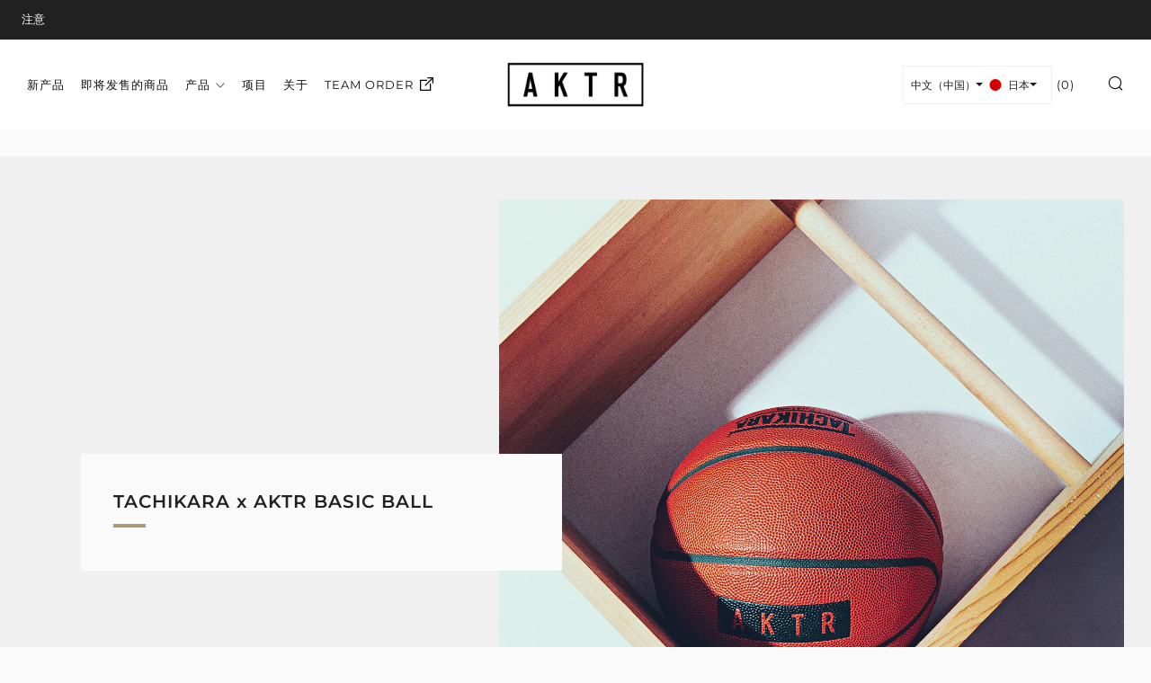

--- FILE ---
content_type: text/html; charset=utf-8
request_url: https://aktr.jp/zh-hans/pages/tachikara-x-aktr-basic-ball-2
body_size: 38819
content:
<!doctype html>
<html class="no-js" lang="zh-CN">
<head>
	<meta charset="utf-8">
	<meta http-equiv="X-UA-Compatible" content="IE=edge,chrome=1">
	<meta name="viewport" content="width=device-width, initial-scale=1.0, height=device-height, minimum-scale=1.0, maximum-scale=5">
	<meta name="theme-color" content="#ac9979">

	<!-- Network optimisations -->
<link rel="preconnect" href="//cdn.shopify.com" crossorigin>
<link rel="preconnect" href="//fonts.shopifycdn.com" crossorigin>

<link rel="preload" as="style" href="//aktr.jp/cdn/shop/t/23/assets/theme-critical.css?v=13240638442739847081763685015"><link rel="preload" as="script" href="//aktr.jp/cdn/shop/t/23/assets/scrollreveal.min.js?v=163720458850474464051763685014"><link rel="preload" href="//aktr.jp/cdn/fonts/montserrat/montserrat_n4.81949fa0ac9fd2021e16436151e8eaa539321637.woff2" as="font" type="font/woff2" crossorigin>
<link rel="preload" href="//aktr.jp/cdn/fonts/montserrat/montserrat_n6.1326b3e84230700ef15b3a29fb520639977513e0.woff2" as="font" type="font/woff2" crossorigin>
<link rel="canonical" href="https://aktr.jp/zh-hans/pages/tachikara-x-aktr-basic-ball-2">
    <link rel="shortcut icon" href="//aktr.jp/cdn/shop/files/AKTR_LOGO_2020-shikaku_32x32.jpg?v=1658832947" type="image/png">
	

	<!-- Title and description ================================================== --><title>TACHIKARA x AKTR BASIC BALL
&ndash; AKTR OFFICIAL</title><meta name="description" content="与Tachikara的合作篮球，它使用Aktr的颜色，具有基本颜色的颜色，并不会在频道和徽标中疲倦，并发行了！ 在空洞点，特殊规范，带有浮雕设计的休闲刻痕。为了始终用硬沥青保持高操控能力和稳定的控制，它是由合成皮革制成的，具有高抓地力和耐用性，更深，更深的深脉冲通道（凹槽）。即使在户外，手和更准确的射击潜力也是如此。"><!-- /snippets/social-meta-tags.liquid -->




<meta property="og:site_name" content="AKTR OFFICIAL">
<meta property="og:url" content="https://aktr.jp/zh-hans/pages/tachikara-x-aktr-basic-ball-2">
<meta property="og:title" content="TACHIKARA x AKTR BASIC BALL">
<meta property="og:type" content="website">
<meta property="og:description" content="与Tachikara的合作篮球，它使用Aktr的颜色，具有基本颜色的颜色，并不会在频道和徽标中疲倦，并发行了！ 在空洞点，特殊规范，带有浮雕设计的休闲刻痕。为了始终用硬沥青保持高操控能力和稳定的控制，它是由合成皮革制成的，具有高抓地力和耐用性，更深，更深的深脉冲通道（凹槽）。即使在户外，手和更准确的射击潜力也是如此。">

<meta property="og:image" content="http://aktr.jp/cdn/shop/files/AKTR_LOGO_2020_1200x1200.jpg?v=1657853697">
<meta property="og:image:secure_url" content="https://aktr.jp/cdn/shop/files/AKTR_LOGO_2020_1200x1200.jpg?v=1657853697">


  <meta name="twitter:site" content="@aktr_official">

<meta name="twitter:card" content="summary_large_image">
<meta name="twitter:title" content="TACHIKARA x AKTR BASIC BALL">
<meta name="twitter:description" content="与Tachikara的合作篮球，它使用Aktr的颜色，具有基本颜色的颜色，并不会在频道和徽标中疲倦，并发行了！ 在空洞点，特殊规范，带有浮雕设计的休闲刻痕。为了始终用硬沥青保持高操控能力和稳定的控制，它是由合成皮革制成的，具有高抓地力和耐用性，更深，更深的深脉冲通道（凹槽）。即使在户外，手和更准确的射击潜力也是如此。">

	<!-- JS before CSSOM =================================================== -->
	<script type="text/javascript">
		theme = {};
		theme.t = {};
	    theme.t.add_to_cart = '添加到购物车';
	    theme.t.sold_out = '售罄';
	    theme.t.unavailable = '不可用';
	    theme.money_format = '¥{{amount_no_decimals}}';
		theme.map = {};
		theme.map_settings_url="//aktr.jp/cdn/shop/t/23/assets/map_settings.min.js?v=55973849163231613841763685012";
		theme.cart_type = 'page';
		theme.cart_ajax = false;
		theme.routes = {
			rootUrl: "/zh-hans",
			rootUrlSlash: "/zh-hans/",
			cartUrl: "/zh-hans/cart",
			cartAddUrl: "/zh-hans/cart/add",
			cartChangeUrl: "/zh-hans/cart/change"
		};
		theme.assets = {
			plyr: "//aktr.jp/cdn/shop/t/23/assets/plyr.min.js?v=4209607025050129391763685014",
			masonry: "//aktr.jp/cdn/shop/t/23/assets/masonry.min.js?v=52946867241060388171763685012",
			photoswipe: "//aktr.jp/cdn/shop/t/23/assets/photoswipe.min.js?v=25365026511866153621763685013",
			fecha: "//aktr.jp/cdn/shop/t/23/assets/fecha.min.js?v=77892649025288305351763685009"
		};
	</script>
	
	<style id="fontsupporttest">@font-face{font-family:"font";src:url("https://")}</style>
	<script type="text/javascript">
		function supportsFontFace() {
			function blacklist() {
				var match = /(WebKit|windows phone.+trident)\/(\d+)/i.exec(navigator.userAgent);
				return match && parseInt(match[2], 10) < (match[1] == 'WebKit' ? 533 : 6);
			}
			function hasFontFaceSrc() {
				var style = document.getElementById('fontsupporttest');
				var sheet = style.sheet || style.styleSheet;
				var cssText = sheet ? (sheet.cssRules && sheet.cssRules[0] ? sheet.cssRules[0].cssText : sheet.cssText || '') : '';
				return /src/i.test(cssText);
			}
			return !blacklist() && hasFontFaceSrc();
		}
		document.documentElement.classList.replace('no-js', 'js');
		if (window.matchMedia("(pointer: coarse)").matches) {document.documentElement.classList.add('touchevents')} else {document.documentElement.classList.add('no-touchevents')}
		if (supportsFontFace()) {document.documentElement.classList.add('fontface')}
	</script>
	<script src="//aktr.jp/cdn/shop/t/23/assets/jquery.min.js?v=115860211936397945481763685010" defer="defer"></script>
	<script src="//aktr.jp/cdn/shop/t/23/assets/vendor.min.js?v=107625413123165081331763685016" defer="defer"></script>
	<script src="//aktr.jp/cdn/shop/t/23/assets/ajax-cart.js?v=37901964180162130691763685156" defer="defer"></script>

  <!-- CSS ================================================== -->
  





<style data-shopify>

:root {
	--color--brand: #ac9979;
	--color--brand-dark: #a28d69;
	--color--brand-light: #b6a589;

	--color--accent: #ac9979;
	--color--accent-dark: #a28d69;

	--color--link: #e7e1d7;
	--color--link-dark: #564a36;

	--color--text: #212121;
	--color--text-light: rgba(33, 33, 33, 0.7);
	--color--text-lighter: rgba(33, 33, 33, 0.55);
	--color--text-lightest: rgba(33, 33, 33, 0.2);
	--color--text-bg: rgba(33, 33, 33, 0.1);

	--color--text-bg: rgba(33, 33, 33, 0.1);

	--color--headings: #212121;
	--color--alt-text: #666666;
	--color--btn: #ffffff;

	--color--product-bg: rgba(0,0,0,0);
	--color--product-sale: #c00000;

	--color--drawer-bg: #ffffff;

	--color--bg: #fafafa;
	--color--bg-alpha: rgba(250, 250, 250, 0.8);
	--color--bg-light: #ffffff;
	--color--bg-dark: #ededed;

	--color--drop-shadow: rgba(42, 42, 42, 0.22);

	--font--size-base: 14.0;
	--font--line-base: 30;

	--font--size-h1: 29;
	--font--size-h2: 23;
	--font--size-h3: 20;
	--font--size-h4: 18;
	--font--size-h5: 16;
	--font--size-h6: 14.0;

	--font--size-grid: 14;
	--font--size-nav: 13;

	--font--body: Montserrat, sans-serif;
	--font--body-style: normal;
    --font--body-weight: 400;

    --font--title: Montserrat, sans-serif;
	--font--title-weight: 600;
	--font--title-style: normal;
	--font--title-space: 1px;
	--font--title-transform: normal;
	--font--title-border: 1;
	--font--title-border-size: 4px;

	--font--button: Montserrat, sans-serif;
	--font--button-weight: 400;
	--font--button-style: normal;

	--font--button-space: 1px;
	--font--button-transform: uppercase;
	--font--button-size: 13;
	--font--button-mobile-size: 12px;
}
</style>
	<style>@font-face {
  font-family: Montserrat;
  font-weight: 400;
  font-style: normal;
  font-display: swap;
  src: url("//aktr.jp/cdn/fonts/montserrat/montserrat_n4.81949fa0ac9fd2021e16436151e8eaa539321637.woff2") format("woff2"),
       url("//aktr.jp/cdn/fonts/montserrat/montserrat_n4.a6c632ca7b62da89c3594789ba828388aac693fe.woff") format("woff");
}

@font-face {
  font-family: Montserrat;
  font-weight: 600;
  font-style: normal;
  font-display: swap;
  src: url("//aktr.jp/cdn/fonts/montserrat/montserrat_n6.1326b3e84230700ef15b3a29fb520639977513e0.woff2") format("woff2"),
       url("//aktr.jp/cdn/fonts/montserrat/montserrat_n6.652f051080eb14192330daceed8cd53dfdc5ead9.woff") format("woff");
}

@font-face {
  font-family: Montserrat;
  font-weight: 700;
  font-style: normal;
  font-display: swap;
  src: url("//aktr.jp/cdn/fonts/montserrat/montserrat_n7.3c434e22befd5c18a6b4afadb1e3d77c128c7939.woff2") format("woff2"),
       url("//aktr.jp/cdn/fonts/montserrat/montserrat_n7.5d9fa6e2cae713c8fb539a9876489d86207fe957.woff") format("woff");
}

@font-face {
  font-family: Montserrat;
  font-weight: 400;
  font-style: italic;
  font-display: swap;
  src: url("//aktr.jp/cdn/fonts/montserrat/montserrat_i4.5a4ea298b4789e064f62a29aafc18d41f09ae59b.woff2") format("woff2"),
       url("//aktr.jp/cdn/fonts/montserrat/montserrat_i4.072b5869c5e0ed5b9d2021e4c2af132e16681ad2.woff") format("woff");
}

@font-face {
  font-family: Montserrat;
  font-weight: 700;
  font-style: italic;
  font-display: swap;
  src: url("//aktr.jp/cdn/fonts/montserrat/montserrat_i7.a0d4a463df4f146567d871890ffb3c80408e7732.woff2") format("woff2"),
       url("//aktr.jp/cdn/fonts/montserrat/montserrat_i7.f6ec9f2a0681acc6f8152c40921d2a4d2e1a2c78.woff") format("woff");
}

</style>

<link rel="stylesheet" href="//aktr.jp/cdn/shop/t/23/assets/theme-critical.css?v=13240638442739847081763685015">

<link rel="preload" href="//aktr.jp/cdn/shop/t/23/assets/theme.css?v=15257922712941177941763685015" as="style" onload="this.onload=null;this.rel='stylesheet'">
<noscript><link rel="stylesheet" href="//aktr.jp/cdn/shop/t/23/assets/theme.css?v=15257922712941177941763685015"></noscript>
<script>
	/*! loadCSS rel=preload polyfill. [c]2017 Filament Group, Inc. MIT License */
	(function(w){"use strict";if(!w.loadCSS){w.loadCSS=function(){}}var rp=loadCSS.relpreload={};rp.support=(function(){var ret;try{ret=w.document.createElement("link").relList.supports("preload")}catch(e){ret=false}return function(){return ret}})();rp.bindMediaToggle=function(link){var finalMedia=link.media||"all";function enableStylesheet(){if(link.addEventListener){link.removeEventListener("load",enableStylesheet)}else if(link.attachEvent){link.detachEvent("onload",enableStylesheet)}link.setAttribute("onload",null);link.media=finalMedia}if(link.addEventListener){link.addEventListener("load",enableStylesheet)}else if(link.attachEvent){link.attachEvent("onload",enableStylesheet)}setTimeout(function(){link.rel="stylesheet";link.media="only x"});setTimeout(enableStylesheet,3000)};rp.poly=function(){if(rp.support()){return}var links=w.document.getElementsByTagName("link");for(var i=0;i<links.length;i+=1){var link=links[i];if(link.rel==="preload"&&link.getAttribute("as")==="style"&&!link.getAttribute("data-loadcss")){link.setAttribute("data-loadcss",true);rp.bindMediaToggle(link)}}};if(!rp.support()){rp.poly();var run=w.setInterval(rp.poly,500);if(w.addEventListener){w.addEventListener("load",function(){rp.poly();w.clearInterval(run)})}else if(w.attachEvent){w.attachEvent("onload",function(){rp.poly();w.clearInterval(run)})}}if(typeof exports!=="undefined"){exports.loadCSS=loadCSS}else{w.loadCSS=loadCSS}}(typeof global!=="undefined"?global:this));
</script>
  

	<!-- JS after CSSOM=================================================== -->
	<script src="//aktr.jp/cdn/shop/t/23/assets/theme.min.js?v=116675827242693986661763685016" defer="defer"></script>
	<script src="//aktr.jp/cdn/shop/t/23/assets/custom.js?v=101612360477050417211763685003" defer="defer"></script>

	

  
		<script src="//aktr.jp/cdn/shop/t/23/assets/scrollreveal.min.js?v=163720458850474464051763685014"></script>
	
	

	<!-- Header hook for plugins ================================================== -->
  <script>window.performance && window.performance.mark && window.performance.mark('shopify.content_for_header.start');</script><meta name="facebook-domain-verification" content="21dnkjebn0usnsjetd3bmla60z2m79">
<meta name="facebook-domain-verification" content="oy7inwxgnvvxs1uog2tj0obizxq7sb">
<meta id="shopify-digital-wallet" name="shopify-digital-wallet" content="/65020199137/digital_wallets/dialog">
<meta name="shopify-checkout-api-token" content="e2223e805348500a8ac83a99a206d564">
<link rel="alternate" hreflang="x-default" href="https://aktr.jp/pages/tachikara-x-aktr-basic-ball-2">
<link rel="alternate" hreflang="ja" href="https://aktr.jp/pages/tachikara-x-aktr-basic-ball-2">
<link rel="alternate" hreflang="en" href="https://aktr.jp/en/pages/tachikara-x-aktr-basic-ball-2">
<link rel="alternate" hreflang="ko" href="https://aktr.jp/ko/pages/tachikara-x-aktr-basic-ball-2">
<link rel="alternate" hreflang="zh-Hans" href="https://aktr.jp/zh-hans/pages/tachikara-x-aktr-basic-ball-2">
<link rel="alternate" hreflang="zh-Hant" href="https://aktr.jp/zh-hant/pages/tachikara-x-aktr-basic-ball-2">
<link rel="alternate" hreflang="es" href="https://aktr.jp/es/pages/tachikara-x-aktr-basic-ball-2">
<link rel="alternate" hreflang="zh-Hans-AD" href="https://aktr.jp/zh-hans/pages/tachikara-x-aktr-basic-ball-2">
<link rel="alternate" hreflang="zh-Hant-AD" href="https://aktr.jp/zh-hant/pages/tachikara-x-aktr-basic-ball-2">
<link rel="alternate" hreflang="zh-Hans-AE" href="https://aktr.jp/zh-hans/pages/tachikara-x-aktr-basic-ball-2">
<link rel="alternate" hreflang="zh-Hant-AE" href="https://aktr.jp/zh-hant/pages/tachikara-x-aktr-basic-ball-2">
<link rel="alternate" hreflang="zh-Hans-AR" href="https://aktr.jp/zh-hans/pages/tachikara-x-aktr-basic-ball-2">
<link rel="alternate" hreflang="zh-Hant-AR" href="https://aktr.jp/zh-hant/pages/tachikara-x-aktr-basic-ball-2">
<link rel="alternate" hreflang="zh-Hans-AT" href="https://aktr.jp/zh-hans/pages/tachikara-x-aktr-basic-ball-2">
<link rel="alternate" hreflang="zh-Hant-AT" href="https://aktr.jp/zh-hant/pages/tachikara-x-aktr-basic-ball-2">
<link rel="alternate" hreflang="zh-Hans-AU" href="https://aktr.jp/zh-hans/pages/tachikara-x-aktr-basic-ball-2">
<link rel="alternate" hreflang="zh-Hant-AU" href="https://aktr.jp/zh-hant/pages/tachikara-x-aktr-basic-ball-2">
<link rel="alternate" hreflang="zh-Hans-AZ" href="https://aktr.jp/zh-hans/pages/tachikara-x-aktr-basic-ball-2">
<link rel="alternate" hreflang="zh-Hant-AZ" href="https://aktr.jp/zh-hant/pages/tachikara-x-aktr-basic-ball-2">
<link rel="alternate" hreflang="zh-Hans-BB" href="https://aktr.jp/zh-hans/pages/tachikara-x-aktr-basic-ball-2">
<link rel="alternate" hreflang="zh-Hant-BB" href="https://aktr.jp/zh-hant/pages/tachikara-x-aktr-basic-ball-2">
<link rel="alternate" hreflang="zh-Hans-BD" href="https://aktr.jp/zh-hans/pages/tachikara-x-aktr-basic-ball-2">
<link rel="alternate" hreflang="zh-Hant-BD" href="https://aktr.jp/zh-hant/pages/tachikara-x-aktr-basic-ball-2">
<link rel="alternate" hreflang="zh-Hans-BE" href="https://aktr.jp/zh-hans/pages/tachikara-x-aktr-basic-ball-2">
<link rel="alternate" hreflang="zh-Hant-BE" href="https://aktr.jp/zh-hant/pages/tachikara-x-aktr-basic-ball-2">
<link rel="alternate" hreflang="zh-Hans-BG" href="https://aktr.jp/zh-hans/pages/tachikara-x-aktr-basic-ball-2">
<link rel="alternate" hreflang="zh-Hant-BG" href="https://aktr.jp/zh-hant/pages/tachikara-x-aktr-basic-ball-2">
<link rel="alternate" hreflang="zh-Hans-BH" href="https://aktr.jp/zh-hans/pages/tachikara-x-aktr-basic-ball-2">
<link rel="alternate" hreflang="zh-Hant-BH" href="https://aktr.jp/zh-hant/pages/tachikara-x-aktr-basic-ball-2">
<link rel="alternate" hreflang="zh-Hans-BN" href="https://aktr.jp/zh-hans/pages/tachikara-x-aktr-basic-ball-2">
<link rel="alternate" hreflang="zh-Hant-BN" href="https://aktr.jp/zh-hant/pages/tachikara-x-aktr-basic-ball-2">
<link rel="alternate" hreflang="zh-Hans-BR" href="https://aktr.jp/zh-hans/pages/tachikara-x-aktr-basic-ball-2">
<link rel="alternate" hreflang="zh-Hant-BR" href="https://aktr.jp/zh-hant/pages/tachikara-x-aktr-basic-ball-2">
<link rel="alternate" hreflang="zh-Hans-BT" href="https://aktr.jp/zh-hans/pages/tachikara-x-aktr-basic-ball-2">
<link rel="alternate" hreflang="zh-Hant-BT" href="https://aktr.jp/zh-hant/pages/tachikara-x-aktr-basic-ball-2">
<link rel="alternate" hreflang="zh-Hans-BW" href="https://aktr.jp/zh-hans/pages/tachikara-x-aktr-basic-ball-2">
<link rel="alternate" hreflang="zh-Hant-BW" href="https://aktr.jp/zh-hant/pages/tachikara-x-aktr-basic-ball-2">
<link rel="alternate" hreflang="zh-Hans-BY" href="https://aktr.jp/zh-hans/pages/tachikara-x-aktr-basic-ball-2">
<link rel="alternate" hreflang="zh-Hant-BY" href="https://aktr.jp/zh-hant/pages/tachikara-x-aktr-basic-ball-2">
<link rel="alternate" hreflang="zh-Hans-CA" href="https://aktr.jp/zh-hans/pages/tachikara-x-aktr-basic-ball-2">
<link rel="alternate" hreflang="zh-Hant-CA" href="https://aktr.jp/zh-hant/pages/tachikara-x-aktr-basic-ball-2">
<link rel="alternate" hreflang="zh-Hans-CH" href="https://aktr.jp/zh-hans/pages/tachikara-x-aktr-basic-ball-2">
<link rel="alternate" hreflang="zh-Hant-CH" href="https://aktr.jp/zh-hant/pages/tachikara-x-aktr-basic-ball-2">
<link rel="alternate" hreflang="zh-Hans-CI" href="https://aktr.jp/zh-hans/pages/tachikara-x-aktr-basic-ball-2">
<link rel="alternate" hreflang="zh-Hant-CI" href="https://aktr.jp/zh-hant/pages/tachikara-x-aktr-basic-ball-2">
<link rel="alternate" hreflang="zh-Hans-CK" href="https://aktr.jp/zh-hans/pages/tachikara-x-aktr-basic-ball-2">
<link rel="alternate" hreflang="zh-Hant-CK" href="https://aktr.jp/zh-hant/pages/tachikara-x-aktr-basic-ball-2">
<link rel="alternate" hreflang="zh-Hans-CL" href="https://aktr.jp/zh-hans/pages/tachikara-x-aktr-basic-ball-2">
<link rel="alternate" hreflang="zh-Hant-CL" href="https://aktr.jp/zh-hant/pages/tachikara-x-aktr-basic-ball-2">
<link rel="alternate" hreflang="zh-Hans-CN" href="https://aktr.jp/zh-hans/pages/tachikara-x-aktr-basic-ball-2">
<link rel="alternate" hreflang="zh-Hant-CN" href="https://aktr.jp/zh-hant/pages/tachikara-x-aktr-basic-ball-2">
<link rel="alternate" hreflang="zh-Hans-CO" href="https://aktr.jp/zh-hans/pages/tachikara-x-aktr-basic-ball-2">
<link rel="alternate" hreflang="zh-Hant-CO" href="https://aktr.jp/zh-hant/pages/tachikara-x-aktr-basic-ball-2">
<link rel="alternate" hreflang="zh-Hans-CR" href="https://aktr.jp/zh-hans/pages/tachikara-x-aktr-basic-ball-2">
<link rel="alternate" hreflang="zh-Hant-CR" href="https://aktr.jp/zh-hant/pages/tachikara-x-aktr-basic-ball-2">
<link rel="alternate" hreflang="zh-Hans-CY" href="https://aktr.jp/zh-hans/pages/tachikara-x-aktr-basic-ball-2">
<link rel="alternate" hreflang="zh-Hant-CY" href="https://aktr.jp/zh-hant/pages/tachikara-x-aktr-basic-ball-2">
<link rel="alternate" hreflang="zh-Hans-CZ" href="https://aktr.jp/zh-hans/pages/tachikara-x-aktr-basic-ball-2">
<link rel="alternate" hreflang="zh-Hant-CZ" href="https://aktr.jp/zh-hant/pages/tachikara-x-aktr-basic-ball-2">
<link rel="alternate" hreflang="zh-Hans-DE" href="https://aktr.jp/zh-hans/pages/tachikara-x-aktr-basic-ball-2">
<link rel="alternate" hreflang="zh-Hant-DE" href="https://aktr.jp/zh-hant/pages/tachikara-x-aktr-basic-ball-2">
<link rel="alternate" hreflang="zh-Hans-DJ" href="https://aktr.jp/zh-hans/pages/tachikara-x-aktr-basic-ball-2">
<link rel="alternate" hreflang="zh-Hant-DJ" href="https://aktr.jp/zh-hant/pages/tachikara-x-aktr-basic-ball-2">
<link rel="alternate" hreflang="zh-Hans-DK" href="https://aktr.jp/zh-hans/pages/tachikara-x-aktr-basic-ball-2">
<link rel="alternate" hreflang="zh-Hant-DK" href="https://aktr.jp/zh-hant/pages/tachikara-x-aktr-basic-ball-2">
<link rel="alternate" hreflang="zh-Hans-DZ" href="https://aktr.jp/zh-hans/pages/tachikara-x-aktr-basic-ball-2">
<link rel="alternate" hreflang="zh-Hant-DZ" href="https://aktr.jp/zh-hant/pages/tachikara-x-aktr-basic-ball-2">
<link rel="alternate" hreflang="zh-Hans-EC" href="https://aktr.jp/zh-hans/pages/tachikara-x-aktr-basic-ball-2">
<link rel="alternate" hreflang="zh-Hant-EC" href="https://aktr.jp/zh-hant/pages/tachikara-x-aktr-basic-ball-2">
<link rel="alternate" hreflang="zh-Hans-EE" href="https://aktr.jp/zh-hans/pages/tachikara-x-aktr-basic-ball-2">
<link rel="alternate" hreflang="zh-Hant-EE" href="https://aktr.jp/zh-hant/pages/tachikara-x-aktr-basic-ball-2">
<link rel="alternate" hreflang="zh-Hans-EG" href="https://aktr.jp/zh-hans/pages/tachikara-x-aktr-basic-ball-2">
<link rel="alternate" hreflang="zh-Hant-EG" href="https://aktr.jp/zh-hant/pages/tachikara-x-aktr-basic-ball-2">
<link rel="alternate" hreflang="zh-Hans-ES" href="https://aktr.jp/zh-hans/pages/tachikara-x-aktr-basic-ball-2">
<link rel="alternate" hreflang="zh-Hant-ES" href="https://aktr.jp/zh-hant/pages/tachikara-x-aktr-basic-ball-2">
<link rel="alternate" hreflang="zh-Hans-ET" href="https://aktr.jp/zh-hans/pages/tachikara-x-aktr-basic-ball-2">
<link rel="alternate" hreflang="zh-Hant-ET" href="https://aktr.jp/zh-hant/pages/tachikara-x-aktr-basic-ball-2">
<link rel="alternate" hreflang="zh-Hans-FI" href="https://aktr.jp/zh-hans/pages/tachikara-x-aktr-basic-ball-2">
<link rel="alternate" hreflang="zh-Hant-FI" href="https://aktr.jp/zh-hant/pages/tachikara-x-aktr-basic-ball-2">
<link rel="alternate" hreflang="zh-Hans-FJ" href="https://aktr.jp/zh-hans/pages/tachikara-x-aktr-basic-ball-2">
<link rel="alternate" hreflang="zh-Hant-FJ" href="https://aktr.jp/zh-hant/pages/tachikara-x-aktr-basic-ball-2">
<link rel="alternate" hreflang="zh-Hans-FR" href="https://aktr.jp/zh-hans/pages/tachikara-x-aktr-basic-ball-2">
<link rel="alternate" hreflang="zh-Hant-FR" href="https://aktr.jp/zh-hant/pages/tachikara-x-aktr-basic-ball-2">
<link rel="alternate" hreflang="zh-Hans-GA" href="https://aktr.jp/zh-hans/pages/tachikara-x-aktr-basic-ball-2">
<link rel="alternate" hreflang="zh-Hant-GA" href="https://aktr.jp/zh-hant/pages/tachikara-x-aktr-basic-ball-2">
<link rel="alternate" hreflang="zh-Hans-GB" href="https://aktr.jp/zh-hans/pages/tachikara-x-aktr-basic-ball-2">
<link rel="alternate" hreflang="zh-Hant-GB" href="https://aktr.jp/zh-hant/pages/tachikara-x-aktr-basic-ball-2">
<link rel="alternate" hreflang="zh-Hans-GF" href="https://aktr.jp/zh-hans/pages/tachikara-x-aktr-basic-ball-2">
<link rel="alternate" hreflang="zh-Hant-GF" href="https://aktr.jp/zh-hant/pages/tachikara-x-aktr-basic-ball-2">
<link rel="alternate" hreflang="zh-Hans-GG" href="https://aktr.jp/zh-hans/pages/tachikara-x-aktr-basic-ball-2">
<link rel="alternate" hreflang="zh-Hant-GG" href="https://aktr.jp/zh-hant/pages/tachikara-x-aktr-basic-ball-2">
<link rel="alternate" hreflang="zh-Hans-GH" href="https://aktr.jp/zh-hans/pages/tachikara-x-aktr-basic-ball-2">
<link rel="alternate" hreflang="zh-Hant-GH" href="https://aktr.jp/zh-hant/pages/tachikara-x-aktr-basic-ball-2">
<link rel="alternate" hreflang="zh-Hans-GR" href="https://aktr.jp/zh-hans/pages/tachikara-x-aktr-basic-ball-2">
<link rel="alternate" hreflang="zh-Hant-GR" href="https://aktr.jp/zh-hant/pages/tachikara-x-aktr-basic-ball-2">
<link rel="alternate" hreflang="zh-Hans-HK" href="https://aktr.jp/zh-hans/pages/tachikara-x-aktr-basic-ball-2">
<link rel="alternate" hreflang="zh-Hant-HK" href="https://aktr.jp/zh-hant/pages/tachikara-x-aktr-basic-ball-2">
<link rel="alternate" hreflang="zh-Hans-HN" href="https://aktr.jp/zh-hans/pages/tachikara-x-aktr-basic-ball-2">
<link rel="alternate" hreflang="zh-Hant-HN" href="https://aktr.jp/zh-hant/pages/tachikara-x-aktr-basic-ball-2">
<link rel="alternate" hreflang="zh-Hans-HR" href="https://aktr.jp/zh-hans/pages/tachikara-x-aktr-basic-ball-2">
<link rel="alternate" hreflang="zh-Hant-HR" href="https://aktr.jp/zh-hant/pages/tachikara-x-aktr-basic-ball-2">
<link rel="alternate" hreflang="zh-Hans-HU" href="https://aktr.jp/zh-hans/pages/tachikara-x-aktr-basic-ball-2">
<link rel="alternate" hreflang="zh-Hant-HU" href="https://aktr.jp/zh-hant/pages/tachikara-x-aktr-basic-ball-2">
<link rel="alternate" hreflang="zh-Hans-ID" href="https://aktr.jp/zh-hans/pages/tachikara-x-aktr-basic-ball-2">
<link rel="alternate" hreflang="zh-Hant-ID" href="https://aktr.jp/zh-hant/pages/tachikara-x-aktr-basic-ball-2">
<link rel="alternate" hreflang="zh-Hans-IE" href="https://aktr.jp/zh-hans/pages/tachikara-x-aktr-basic-ball-2">
<link rel="alternate" hreflang="zh-Hant-IE" href="https://aktr.jp/zh-hant/pages/tachikara-x-aktr-basic-ball-2">
<link rel="alternate" hreflang="zh-Hans-IL" href="https://aktr.jp/zh-hans/pages/tachikara-x-aktr-basic-ball-2">
<link rel="alternate" hreflang="zh-Hant-IL" href="https://aktr.jp/zh-hant/pages/tachikara-x-aktr-basic-ball-2">
<link rel="alternate" hreflang="zh-Hans-IN" href="https://aktr.jp/zh-hans/pages/tachikara-x-aktr-basic-ball-2">
<link rel="alternate" hreflang="zh-Hant-IN" href="https://aktr.jp/zh-hant/pages/tachikara-x-aktr-basic-ball-2">
<link rel="alternate" hreflang="zh-Hans-IQ" href="https://aktr.jp/zh-hans/pages/tachikara-x-aktr-basic-ball-2">
<link rel="alternate" hreflang="zh-Hant-IQ" href="https://aktr.jp/zh-hant/pages/tachikara-x-aktr-basic-ball-2">
<link rel="alternate" hreflang="zh-Hans-IS" href="https://aktr.jp/zh-hans/pages/tachikara-x-aktr-basic-ball-2">
<link rel="alternate" hreflang="zh-Hant-IS" href="https://aktr.jp/zh-hant/pages/tachikara-x-aktr-basic-ball-2">
<link rel="alternate" hreflang="zh-Hans-IT" href="https://aktr.jp/zh-hans/pages/tachikara-x-aktr-basic-ball-2">
<link rel="alternate" hreflang="zh-Hant-IT" href="https://aktr.jp/zh-hant/pages/tachikara-x-aktr-basic-ball-2">
<link rel="alternate" hreflang="zh-Hans-JE" href="https://aktr.jp/zh-hans/pages/tachikara-x-aktr-basic-ball-2">
<link rel="alternate" hreflang="zh-Hant-JE" href="https://aktr.jp/zh-hant/pages/tachikara-x-aktr-basic-ball-2">
<link rel="alternate" hreflang="zh-Hans-JM" href="https://aktr.jp/zh-hans/pages/tachikara-x-aktr-basic-ball-2">
<link rel="alternate" hreflang="zh-Hant-JM" href="https://aktr.jp/zh-hant/pages/tachikara-x-aktr-basic-ball-2">
<link rel="alternate" hreflang="zh-Hans-JO" href="https://aktr.jp/zh-hans/pages/tachikara-x-aktr-basic-ball-2">
<link rel="alternate" hreflang="zh-Hant-JO" href="https://aktr.jp/zh-hant/pages/tachikara-x-aktr-basic-ball-2">
<link rel="alternate" hreflang="zh-Hans-JP" href="https://aktr.jp/zh-hans/pages/tachikara-x-aktr-basic-ball-2">
<link rel="alternate" hreflang="zh-Hant-JP" href="https://aktr.jp/zh-hant/pages/tachikara-x-aktr-basic-ball-2">
<link rel="alternate" hreflang="zh-Hans-KE" href="https://aktr.jp/zh-hans/pages/tachikara-x-aktr-basic-ball-2">
<link rel="alternate" hreflang="zh-Hant-KE" href="https://aktr.jp/zh-hant/pages/tachikara-x-aktr-basic-ball-2">
<link rel="alternate" hreflang="zh-Hans-KH" href="https://aktr.jp/zh-hans/pages/tachikara-x-aktr-basic-ball-2">
<link rel="alternate" hreflang="zh-Hant-KH" href="https://aktr.jp/zh-hant/pages/tachikara-x-aktr-basic-ball-2">
<link rel="alternate" hreflang="zh-Hans-KR" href="https://aktr.jp/zh-hans/pages/tachikara-x-aktr-basic-ball-2">
<link rel="alternate" hreflang="zh-Hant-KR" href="https://aktr.jp/zh-hant/pages/tachikara-x-aktr-basic-ball-2">
<link rel="alternate" hreflang="zh-Hans-KW" href="https://aktr.jp/zh-hans/pages/tachikara-x-aktr-basic-ball-2">
<link rel="alternate" hreflang="zh-Hant-KW" href="https://aktr.jp/zh-hant/pages/tachikara-x-aktr-basic-ball-2">
<link rel="alternate" hreflang="zh-Hans-LA" href="https://aktr.jp/zh-hans/pages/tachikara-x-aktr-basic-ball-2">
<link rel="alternate" hreflang="zh-Hant-LA" href="https://aktr.jp/zh-hant/pages/tachikara-x-aktr-basic-ball-2">
<link rel="alternate" hreflang="zh-Hans-LB" href="https://aktr.jp/zh-hans/pages/tachikara-x-aktr-basic-ball-2">
<link rel="alternate" hreflang="zh-Hant-LB" href="https://aktr.jp/zh-hant/pages/tachikara-x-aktr-basic-ball-2">
<link rel="alternate" hreflang="zh-Hans-LI" href="https://aktr.jp/zh-hans/pages/tachikara-x-aktr-basic-ball-2">
<link rel="alternate" hreflang="zh-Hant-LI" href="https://aktr.jp/zh-hant/pages/tachikara-x-aktr-basic-ball-2">
<link rel="alternate" hreflang="zh-Hans-LK" href="https://aktr.jp/zh-hans/pages/tachikara-x-aktr-basic-ball-2">
<link rel="alternate" hreflang="zh-Hant-LK" href="https://aktr.jp/zh-hant/pages/tachikara-x-aktr-basic-ball-2">
<link rel="alternate" hreflang="zh-Hans-LT" href="https://aktr.jp/zh-hans/pages/tachikara-x-aktr-basic-ball-2">
<link rel="alternate" hreflang="zh-Hant-LT" href="https://aktr.jp/zh-hant/pages/tachikara-x-aktr-basic-ball-2">
<link rel="alternate" hreflang="zh-Hans-LU" href="https://aktr.jp/zh-hans/pages/tachikara-x-aktr-basic-ball-2">
<link rel="alternate" hreflang="zh-Hant-LU" href="https://aktr.jp/zh-hant/pages/tachikara-x-aktr-basic-ball-2">
<link rel="alternate" hreflang="zh-Hans-LV" href="https://aktr.jp/zh-hans/pages/tachikara-x-aktr-basic-ball-2">
<link rel="alternate" hreflang="zh-Hant-LV" href="https://aktr.jp/zh-hant/pages/tachikara-x-aktr-basic-ball-2">
<link rel="alternate" hreflang="zh-Hans-MA" href="https://aktr.jp/zh-hans/pages/tachikara-x-aktr-basic-ball-2">
<link rel="alternate" hreflang="zh-Hant-MA" href="https://aktr.jp/zh-hant/pages/tachikara-x-aktr-basic-ball-2">
<link rel="alternate" hreflang="zh-Hans-MC" href="https://aktr.jp/zh-hans/pages/tachikara-x-aktr-basic-ball-2">
<link rel="alternate" hreflang="zh-Hant-MC" href="https://aktr.jp/zh-hant/pages/tachikara-x-aktr-basic-ball-2">
<link rel="alternate" hreflang="zh-Hans-MG" href="https://aktr.jp/zh-hans/pages/tachikara-x-aktr-basic-ball-2">
<link rel="alternate" hreflang="zh-Hant-MG" href="https://aktr.jp/zh-hant/pages/tachikara-x-aktr-basic-ball-2">
<link rel="alternate" hreflang="zh-Hans-MK" href="https://aktr.jp/zh-hans/pages/tachikara-x-aktr-basic-ball-2">
<link rel="alternate" hreflang="zh-Hant-MK" href="https://aktr.jp/zh-hant/pages/tachikara-x-aktr-basic-ball-2">
<link rel="alternate" hreflang="zh-Hans-MM" href="https://aktr.jp/zh-hans/pages/tachikara-x-aktr-basic-ball-2">
<link rel="alternate" hreflang="zh-Hant-MM" href="https://aktr.jp/zh-hant/pages/tachikara-x-aktr-basic-ball-2">
<link rel="alternate" hreflang="zh-Hans-MN" href="https://aktr.jp/zh-hans/pages/tachikara-x-aktr-basic-ball-2">
<link rel="alternate" hreflang="zh-Hant-MN" href="https://aktr.jp/zh-hant/pages/tachikara-x-aktr-basic-ball-2">
<link rel="alternate" hreflang="zh-Hans-MO" href="https://aktr.jp/zh-hans/pages/tachikara-x-aktr-basic-ball-2">
<link rel="alternate" hreflang="zh-Hant-MO" href="https://aktr.jp/zh-hant/pages/tachikara-x-aktr-basic-ball-2">
<link rel="alternate" hreflang="zh-Hans-MQ" href="https://aktr.jp/zh-hans/pages/tachikara-x-aktr-basic-ball-2">
<link rel="alternate" hreflang="zh-Hant-MQ" href="https://aktr.jp/zh-hant/pages/tachikara-x-aktr-basic-ball-2">
<link rel="alternate" hreflang="zh-Hans-MT" href="https://aktr.jp/zh-hans/pages/tachikara-x-aktr-basic-ball-2">
<link rel="alternate" hreflang="zh-Hant-MT" href="https://aktr.jp/zh-hant/pages/tachikara-x-aktr-basic-ball-2">
<link rel="alternate" hreflang="zh-Hans-MU" href="https://aktr.jp/zh-hans/pages/tachikara-x-aktr-basic-ball-2">
<link rel="alternate" hreflang="zh-Hant-MU" href="https://aktr.jp/zh-hant/pages/tachikara-x-aktr-basic-ball-2">
<link rel="alternate" hreflang="zh-Hans-MV" href="https://aktr.jp/zh-hans/pages/tachikara-x-aktr-basic-ball-2">
<link rel="alternate" hreflang="zh-Hant-MV" href="https://aktr.jp/zh-hant/pages/tachikara-x-aktr-basic-ball-2">
<link rel="alternate" hreflang="zh-Hans-MX" href="https://aktr.jp/zh-hans/pages/tachikara-x-aktr-basic-ball-2">
<link rel="alternate" hreflang="zh-Hant-MX" href="https://aktr.jp/zh-hant/pages/tachikara-x-aktr-basic-ball-2">
<link rel="alternate" hreflang="zh-Hans-MY" href="https://aktr.jp/zh-hans/pages/tachikara-x-aktr-basic-ball-2">
<link rel="alternate" hreflang="zh-Hant-MY" href="https://aktr.jp/zh-hant/pages/tachikara-x-aktr-basic-ball-2">
<link rel="alternate" hreflang="zh-Hans-NC" href="https://aktr.jp/zh-hans/pages/tachikara-x-aktr-basic-ball-2">
<link rel="alternate" hreflang="zh-Hant-NC" href="https://aktr.jp/zh-hant/pages/tachikara-x-aktr-basic-ball-2">
<link rel="alternate" hreflang="zh-Hans-NG" href="https://aktr.jp/zh-hans/pages/tachikara-x-aktr-basic-ball-2">
<link rel="alternate" hreflang="zh-Hant-NG" href="https://aktr.jp/zh-hant/pages/tachikara-x-aktr-basic-ball-2">
<link rel="alternate" hreflang="zh-Hans-NL" href="https://aktr.jp/zh-hans/pages/tachikara-x-aktr-basic-ball-2">
<link rel="alternate" hreflang="zh-Hant-NL" href="https://aktr.jp/zh-hant/pages/tachikara-x-aktr-basic-ball-2">
<link rel="alternate" hreflang="zh-Hans-NO" href="https://aktr.jp/zh-hans/pages/tachikara-x-aktr-basic-ball-2">
<link rel="alternate" hreflang="zh-Hant-NO" href="https://aktr.jp/zh-hant/pages/tachikara-x-aktr-basic-ball-2">
<link rel="alternate" hreflang="zh-Hans-NP" href="https://aktr.jp/zh-hans/pages/tachikara-x-aktr-basic-ball-2">
<link rel="alternate" hreflang="zh-Hant-NP" href="https://aktr.jp/zh-hant/pages/tachikara-x-aktr-basic-ball-2">
<link rel="alternate" hreflang="zh-Hans-NZ" href="https://aktr.jp/zh-hans/pages/tachikara-x-aktr-basic-ball-2">
<link rel="alternate" hreflang="zh-Hant-NZ" href="https://aktr.jp/zh-hant/pages/tachikara-x-aktr-basic-ball-2">
<link rel="alternate" hreflang="zh-Hans-OM" href="https://aktr.jp/zh-hans/pages/tachikara-x-aktr-basic-ball-2">
<link rel="alternate" hreflang="zh-Hant-OM" href="https://aktr.jp/zh-hant/pages/tachikara-x-aktr-basic-ball-2">
<link rel="alternate" hreflang="zh-Hans-PA" href="https://aktr.jp/zh-hans/pages/tachikara-x-aktr-basic-ball-2">
<link rel="alternate" hreflang="zh-Hant-PA" href="https://aktr.jp/zh-hant/pages/tachikara-x-aktr-basic-ball-2">
<link rel="alternate" hreflang="zh-Hans-PE" href="https://aktr.jp/zh-hans/pages/tachikara-x-aktr-basic-ball-2">
<link rel="alternate" hreflang="zh-Hant-PE" href="https://aktr.jp/zh-hant/pages/tachikara-x-aktr-basic-ball-2">
<link rel="alternate" hreflang="zh-Hans-PG" href="https://aktr.jp/zh-hans/pages/tachikara-x-aktr-basic-ball-2">
<link rel="alternate" hreflang="zh-Hant-PG" href="https://aktr.jp/zh-hant/pages/tachikara-x-aktr-basic-ball-2">
<link rel="alternate" hreflang="zh-Hans-PH" href="https://aktr.jp/zh-hans/pages/tachikara-x-aktr-basic-ball-2">
<link rel="alternate" hreflang="zh-Hant-PH" href="https://aktr.jp/zh-hant/pages/tachikara-x-aktr-basic-ball-2">
<link rel="alternate" hreflang="zh-Hans-PK" href="https://aktr.jp/zh-hans/pages/tachikara-x-aktr-basic-ball-2">
<link rel="alternate" hreflang="zh-Hant-PK" href="https://aktr.jp/zh-hant/pages/tachikara-x-aktr-basic-ball-2">
<link rel="alternate" hreflang="zh-Hans-PL" href="https://aktr.jp/zh-hans/pages/tachikara-x-aktr-basic-ball-2">
<link rel="alternate" hreflang="zh-Hant-PL" href="https://aktr.jp/zh-hant/pages/tachikara-x-aktr-basic-ball-2">
<link rel="alternate" hreflang="zh-Hans-PM" href="https://aktr.jp/zh-hans/pages/tachikara-x-aktr-basic-ball-2">
<link rel="alternate" hreflang="zh-Hant-PM" href="https://aktr.jp/zh-hant/pages/tachikara-x-aktr-basic-ball-2">
<link rel="alternate" hreflang="zh-Hans-PT" href="https://aktr.jp/zh-hans/pages/tachikara-x-aktr-basic-ball-2">
<link rel="alternate" hreflang="zh-Hant-PT" href="https://aktr.jp/zh-hant/pages/tachikara-x-aktr-basic-ball-2">
<link rel="alternate" hreflang="zh-Hans-PY" href="https://aktr.jp/zh-hans/pages/tachikara-x-aktr-basic-ball-2">
<link rel="alternate" hreflang="zh-Hant-PY" href="https://aktr.jp/zh-hant/pages/tachikara-x-aktr-basic-ball-2">
<link rel="alternate" hreflang="zh-Hans-QA" href="https://aktr.jp/zh-hans/pages/tachikara-x-aktr-basic-ball-2">
<link rel="alternate" hreflang="zh-Hant-QA" href="https://aktr.jp/zh-hant/pages/tachikara-x-aktr-basic-ball-2">
<link rel="alternate" hreflang="zh-Hans-RE" href="https://aktr.jp/zh-hans/pages/tachikara-x-aktr-basic-ball-2">
<link rel="alternate" hreflang="zh-Hant-RE" href="https://aktr.jp/zh-hant/pages/tachikara-x-aktr-basic-ball-2">
<link rel="alternate" hreflang="zh-Hans-RO" href="https://aktr.jp/zh-hans/pages/tachikara-x-aktr-basic-ball-2">
<link rel="alternate" hreflang="zh-Hant-RO" href="https://aktr.jp/zh-hant/pages/tachikara-x-aktr-basic-ball-2">
<link rel="alternate" hreflang="zh-Hans-RU" href="https://aktr.jp/zh-hans/pages/tachikara-x-aktr-basic-ball-2">
<link rel="alternate" hreflang="zh-Hant-RU" href="https://aktr.jp/zh-hant/pages/tachikara-x-aktr-basic-ball-2">
<link rel="alternate" hreflang="zh-Hans-RW" href="https://aktr.jp/zh-hans/pages/tachikara-x-aktr-basic-ball-2">
<link rel="alternate" hreflang="zh-Hant-RW" href="https://aktr.jp/zh-hant/pages/tachikara-x-aktr-basic-ball-2">
<link rel="alternate" hreflang="zh-Hans-SA" href="https://aktr.jp/zh-hans/pages/tachikara-x-aktr-basic-ball-2">
<link rel="alternate" hreflang="zh-Hant-SA" href="https://aktr.jp/zh-hant/pages/tachikara-x-aktr-basic-ball-2">
<link rel="alternate" hreflang="zh-Hans-SB" href="https://aktr.jp/zh-hans/pages/tachikara-x-aktr-basic-ball-2">
<link rel="alternate" hreflang="zh-Hant-SB" href="https://aktr.jp/zh-hant/pages/tachikara-x-aktr-basic-ball-2">
<link rel="alternate" hreflang="zh-Hans-SD" href="https://aktr.jp/zh-hans/pages/tachikara-x-aktr-basic-ball-2">
<link rel="alternate" hreflang="zh-Hant-SD" href="https://aktr.jp/zh-hant/pages/tachikara-x-aktr-basic-ball-2">
<link rel="alternate" hreflang="zh-Hans-SE" href="https://aktr.jp/zh-hans/pages/tachikara-x-aktr-basic-ball-2">
<link rel="alternate" hreflang="zh-Hant-SE" href="https://aktr.jp/zh-hant/pages/tachikara-x-aktr-basic-ball-2">
<link rel="alternate" hreflang="zh-Hans-SG" href="https://aktr.jp/zh-hans/pages/tachikara-x-aktr-basic-ball-2">
<link rel="alternate" hreflang="zh-Hant-SG" href="https://aktr.jp/zh-hant/pages/tachikara-x-aktr-basic-ball-2">
<link rel="alternate" hreflang="zh-Hans-SI" href="https://aktr.jp/zh-hans/pages/tachikara-x-aktr-basic-ball-2">
<link rel="alternate" hreflang="zh-Hant-SI" href="https://aktr.jp/zh-hant/pages/tachikara-x-aktr-basic-ball-2">
<link rel="alternate" hreflang="zh-Hans-SK" href="https://aktr.jp/zh-hans/pages/tachikara-x-aktr-basic-ball-2">
<link rel="alternate" hreflang="zh-Hant-SK" href="https://aktr.jp/zh-hant/pages/tachikara-x-aktr-basic-ball-2">
<link rel="alternate" hreflang="zh-Hans-SL" href="https://aktr.jp/zh-hans/pages/tachikara-x-aktr-basic-ball-2">
<link rel="alternate" hreflang="zh-Hant-SL" href="https://aktr.jp/zh-hant/pages/tachikara-x-aktr-basic-ball-2">
<link rel="alternate" hreflang="zh-Hans-SM" href="https://aktr.jp/zh-hans/pages/tachikara-x-aktr-basic-ball-2">
<link rel="alternate" hreflang="zh-Hant-SM" href="https://aktr.jp/zh-hant/pages/tachikara-x-aktr-basic-ball-2">
<link rel="alternate" hreflang="zh-Hans-SN" href="https://aktr.jp/zh-hans/pages/tachikara-x-aktr-basic-ball-2">
<link rel="alternate" hreflang="zh-Hant-SN" href="https://aktr.jp/zh-hant/pages/tachikara-x-aktr-basic-ball-2">
<link rel="alternate" hreflang="zh-Hans-SV" href="https://aktr.jp/zh-hans/pages/tachikara-x-aktr-basic-ball-2">
<link rel="alternate" hreflang="zh-Hant-SV" href="https://aktr.jp/zh-hant/pages/tachikara-x-aktr-basic-ball-2">
<link rel="alternate" hreflang="zh-Hans-TG" href="https://aktr.jp/zh-hans/pages/tachikara-x-aktr-basic-ball-2">
<link rel="alternate" hreflang="zh-Hant-TG" href="https://aktr.jp/zh-hant/pages/tachikara-x-aktr-basic-ball-2">
<link rel="alternate" hreflang="zh-Hans-TH" href="https://aktr.jp/zh-hans/pages/tachikara-x-aktr-basic-ball-2">
<link rel="alternate" hreflang="zh-Hant-TH" href="https://aktr.jp/zh-hant/pages/tachikara-x-aktr-basic-ball-2">
<link rel="alternate" hreflang="zh-Hans-TN" href="https://aktr.jp/zh-hans/pages/tachikara-x-aktr-basic-ball-2">
<link rel="alternate" hreflang="zh-Hant-TN" href="https://aktr.jp/zh-hant/pages/tachikara-x-aktr-basic-ball-2">
<link rel="alternate" hreflang="zh-Hans-TR" href="https://aktr.jp/zh-hans/pages/tachikara-x-aktr-basic-ball-2">
<link rel="alternate" hreflang="zh-Hant-TR" href="https://aktr.jp/zh-hant/pages/tachikara-x-aktr-basic-ball-2">
<link rel="alternate" hreflang="zh-Hans-TT" href="https://aktr.jp/zh-hans/pages/tachikara-x-aktr-basic-ball-2">
<link rel="alternate" hreflang="zh-Hant-TT" href="https://aktr.jp/zh-hant/pages/tachikara-x-aktr-basic-ball-2">
<link rel="alternate" hreflang="zh-Hans-TW" href="https://aktr.jp/zh-hans/pages/tachikara-x-aktr-basic-ball-2">
<link rel="alternate" hreflang="zh-Hant-TW" href="https://aktr.jp/zh-hant/pages/tachikara-x-aktr-basic-ball-2">
<link rel="alternate" hreflang="zh-Hans-TZ" href="https://aktr.jp/zh-hans/pages/tachikara-x-aktr-basic-ball-2">
<link rel="alternate" hreflang="zh-Hant-TZ" href="https://aktr.jp/zh-hant/pages/tachikara-x-aktr-basic-ball-2">
<link rel="alternate" hreflang="zh-Hans-UA" href="https://aktr.jp/zh-hans/pages/tachikara-x-aktr-basic-ball-2">
<link rel="alternate" hreflang="zh-Hant-UA" href="https://aktr.jp/zh-hant/pages/tachikara-x-aktr-basic-ball-2">
<link rel="alternate" hreflang="zh-Hans-UG" href="https://aktr.jp/zh-hans/pages/tachikara-x-aktr-basic-ball-2">
<link rel="alternate" hreflang="zh-Hant-UG" href="https://aktr.jp/zh-hant/pages/tachikara-x-aktr-basic-ball-2">
<link rel="alternate" hreflang="zh-Hans-US" href="https://aktr.jp/zh-hans/pages/tachikara-x-aktr-basic-ball-2">
<link rel="alternate" hreflang="zh-Hant-US" href="https://aktr.jp/zh-hant/pages/tachikara-x-aktr-basic-ball-2">
<link rel="alternate" hreflang="zh-Hans-UY" href="https://aktr.jp/zh-hans/pages/tachikara-x-aktr-basic-ball-2">
<link rel="alternate" hreflang="zh-Hant-UY" href="https://aktr.jp/zh-hant/pages/tachikara-x-aktr-basic-ball-2">
<link rel="alternate" hreflang="zh-Hans-VE" href="https://aktr.jp/zh-hans/pages/tachikara-x-aktr-basic-ball-2">
<link rel="alternate" hreflang="zh-Hant-VE" href="https://aktr.jp/zh-hant/pages/tachikara-x-aktr-basic-ball-2">
<link rel="alternate" hreflang="zh-Hans-VN" href="https://aktr.jp/zh-hans/pages/tachikara-x-aktr-basic-ball-2">
<link rel="alternate" hreflang="zh-Hant-VN" href="https://aktr.jp/zh-hant/pages/tachikara-x-aktr-basic-ball-2">
<link rel="alternate" hreflang="zh-Hans-ZA" href="https://aktr.jp/zh-hans/pages/tachikara-x-aktr-basic-ball-2">
<link rel="alternate" hreflang="zh-Hant-ZA" href="https://aktr.jp/zh-hant/pages/tachikara-x-aktr-basic-ball-2">
<link rel="alternate" hreflang="zh-Hans-ZW" href="https://aktr.jp/zh-hans/pages/tachikara-x-aktr-basic-ball-2">
<link rel="alternate" hreflang="zh-Hant-ZW" href="https://aktr.jp/zh-hant/pages/tachikara-x-aktr-basic-ball-2">
<script async="async" src="/checkouts/internal/preloads.js?locale=zh-JP"></script>
<script id="apple-pay-shop-capabilities" type="application/json">{"shopId":65020199137,"countryCode":"JP","currencyCode":"JPY","merchantCapabilities":["supports3DS"],"merchantId":"gid:\/\/shopify\/Shop\/65020199137","merchantName":"AKTR OFFICIAL","requiredBillingContactFields":["postalAddress","email","phone"],"requiredShippingContactFields":["postalAddress","email","phone"],"shippingType":"shipping","supportedNetworks":["visa","masterCard","amex","jcb","discover"],"total":{"type":"pending","label":"AKTR OFFICIAL","amount":"1.00"},"shopifyPaymentsEnabled":true,"supportsSubscriptions":true}</script>
<script id="shopify-features" type="application/json">{"accessToken":"e2223e805348500a8ac83a99a206d564","betas":["rich-media-storefront-analytics"],"domain":"aktr.jp","predictiveSearch":false,"shopId":65020199137,"locale":"zh-cn"}</script>
<script>var Shopify = Shopify || {};
Shopify.shop = "aktrofficial.myshopify.com";
Shopify.locale = "zh-CN";
Shopify.currency = {"active":"JPY","rate":"1.0"};
Shopify.country = "JP";
Shopify.theme = {"name":"Venue_20251121","id":156628222177,"schema_name":"Venue","schema_version":"7.0.2","theme_store_id":836,"role":"main"};
Shopify.theme.handle = "null";
Shopify.theme.style = {"id":null,"handle":null};
Shopify.cdnHost = "aktr.jp/cdn";
Shopify.routes = Shopify.routes || {};
Shopify.routes.root = "/zh-hans/";</script>
<script type="module">!function(o){(o.Shopify=o.Shopify||{}).modules=!0}(window);</script>
<script>!function(o){function n(){var o=[];function n(){o.push(Array.prototype.slice.apply(arguments))}return n.q=o,n}var t=o.Shopify=o.Shopify||{};t.loadFeatures=n(),t.autoloadFeatures=n()}(window);</script>
<script id="shop-js-analytics" type="application/json">{"pageType":"page"}</script>
<script defer="defer" async type="module" src="//aktr.jp/cdn/shopifycloud/shop-js/modules/v2/client.init-shop-cart-sync_DOeOI85m.zh-CN.esm.js"></script>
<script defer="defer" async type="module" src="//aktr.jp/cdn/shopifycloud/shop-js/modules/v2/chunk.common_CNX97BC6.esm.js"></script>
<script defer="defer" async type="module" src="//aktr.jp/cdn/shopifycloud/shop-js/modules/v2/chunk.modal_DW02LmOA.esm.js"></script>
<script type="module">
  await import("//aktr.jp/cdn/shopifycloud/shop-js/modules/v2/client.init-shop-cart-sync_DOeOI85m.zh-CN.esm.js");
await import("//aktr.jp/cdn/shopifycloud/shop-js/modules/v2/chunk.common_CNX97BC6.esm.js");
await import("//aktr.jp/cdn/shopifycloud/shop-js/modules/v2/chunk.modal_DW02LmOA.esm.js");

  window.Shopify.SignInWithShop?.initShopCartSync?.({"fedCMEnabled":true,"windoidEnabled":true});

</script>
<script>(function() {
  var isLoaded = false;
  function asyncLoad() {
    if (isLoaded) return;
    isLoaded = true;
    var urls = ["https:\/\/documents-app.mixlogue.jp\/scripts\/ue87f9sf8e7rd.min.js?shop=aktrofficial.myshopify.com","https:\/\/account-invite.merchantyard.com\/js\/integrations\/script.js?v=9235\u0026shop=aktrofficial.myshopify.com"];
    for (var i = 0; i < urls.length; i++) {
      var s = document.createElement('script');
      s.type = 'text/javascript';
      s.async = true;
      s.src = urls[i];
      var x = document.getElementsByTagName('script')[0];
      x.parentNode.insertBefore(s, x);
    }
  };
  if(window.attachEvent) {
    window.attachEvent('onload', asyncLoad);
  } else {
    window.addEventListener('load', asyncLoad, false);
  }
})();</script>
<script id="__st">var __st={"a":65020199137,"offset":32400,"reqid":"918b238f-e99f-4a0e-933f-e55ebf881e28-1769173168","pageurl":"aktr.jp\/zh-hans\/pages\/tachikara-x-aktr-basic-ball-2","s":"pages-107212538081","u":"b92676907b03","p":"page","rtyp":"page","rid":107212538081};</script>
<script>window.ShopifyPaypalV4VisibilityTracking = true;</script>
<script id="captcha-bootstrap">!function(){'use strict';const t='contact',e='account',n='new_comment',o=[[t,t],['blogs',n],['comments',n],[t,'customer']],c=[[e,'customer_login'],[e,'guest_login'],[e,'recover_customer_password'],[e,'create_customer']],r=t=>t.map((([t,e])=>`form[action*='/${t}']:not([data-nocaptcha='true']) input[name='form_type'][value='${e}']`)).join(','),a=t=>()=>t?[...document.querySelectorAll(t)].map((t=>t.form)):[];function s(){const t=[...o],e=r(t);return a(e)}const i='password',u='form_key',d=['recaptcha-v3-token','g-recaptcha-response','h-captcha-response',i],f=()=>{try{return window.sessionStorage}catch{return}},m='__shopify_v',_=t=>t.elements[u];function p(t,e,n=!1){try{const o=window.sessionStorage,c=JSON.parse(o.getItem(e)),{data:r}=function(t){const{data:e,action:n}=t;return t[m]||n?{data:e,action:n}:{data:t,action:n}}(c);for(const[e,n]of Object.entries(r))t.elements[e]&&(t.elements[e].value=n);n&&o.removeItem(e)}catch(o){console.error('form repopulation failed',{error:o})}}const l='form_type',E='cptcha';function T(t){t.dataset[E]=!0}const w=window,h=w.document,L='Shopify',v='ce_forms',y='captcha';let A=!1;((t,e)=>{const n=(g='f06e6c50-85a8-45c8-87d0-21a2b65856fe',I='https://cdn.shopify.com/shopifycloud/storefront-forms-hcaptcha/ce_storefront_forms_captcha_hcaptcha.v1.5.2.iife.js',D={infoText:'受 hCaptcha 保护',privacyText:'隐私',termsText:'条款'},(t,e,n)=>{const o=w[L][v],c=o.bindForm;if(c)return c(t,g,e,D).then(n);var r;o.q.push([[t,g,e,D],n]),r=I,A||(h.body.append(Object.assign(h.createElement('script'),{id:'captcha-provider',async:!0,src:r})),A=!0)});var g,I,D;w[L]=w[L]||{},w[L][v]=w[L][v]||{},w[L][v].q=[],w[L][y]=w[L][y]||{},w[L][y].protect=function(t,e){n(t,void 0,e),T(t)},Object.freeze(w[L][y]),function(t,e,n,w,h,L){const[v,y,A,g]=function(t,e,n){const i=e?o:[],u=t?c:[],d=[...i,...u],f=r(d),m=r(i),_=r(d.filter((([t,e])=>n.includes(e))));return[a(f),a(m),a(_),s()]}(w,h,L),I=t=>{const e=t.target;return e instanceof HTMLFormElement?e:e&&e.form},D=t=>v().includes(t);t.addEventListener('submit',(t=>{const e=I(t);if(!e)return;const n=D(e)&&!e.dataset.hcaptchaBound&&!e.dataset.recaptchaBound,o=_(e),c=g().includes(e)&&(!o||!o.value);(n||c)&&t.preventDefault(),c&&!n&&(function(t){try{if(!f())return;!function(t){const e=f();if(!e)return;const n=_(t);if(!n)return;const o=n.value;o&&e.removeItem(o)}(t);const e=Array.from(Array(32),(()=>Math.random().toString(36)[2])).join('');!function(t,e){_(t)||t.append(Object.assign(document.createElement('input'),{type:'hidden',name:u})),t.elements[u].value=e}(t,e),function(t,e){const n=f();if(!n)return;const o=[...t.querySelectorAll(`input[type='${i}']`)].map((({name:t})=>t)),c=[...d,...o],r={};for(const[a,s]of new FormData(t).entries())c.includes(a)||(r[a]=s);n.setItem(e,JSON.stringify({[m]:1,action:t.action,data:r}))}(t,e)}catch(e){console.error('failed to persist form',e)}}(e),e.submit())}));const S=(t,e)=>{t&&!t.dataset[E]&&(n(t,e.some((e=>e===t))),T(t))};for(const o of['focusin','change'])t.addEventListener(o,(t=>{const e=I(t);D(e)&&S(e,y())}));const B=e.get('form_key'),M=e.get(l),P=B&&M;t.addEventListener('DOMContentLoaded',(()=>{const t=y();if(P)for(const e of t)e.elements[l].value===M&&p(e,B);[...new Set([...A(),...v().filter((t=>'true'===t.dataset.shopifyCaptcha))])].forEach((e=>S(e,t)))}))}(h,new URLSearchParams(w.location.search),n,t,e,['guest_login'])})(!0,!0)}();</script>
<script integrity="sha256-4kQ18oKyAcykRKYeNunJcIwy7WH5gtpwJnB7kiuLZ1E=" data-source-attribution="shopify.loadfeatures" defer="defer" src="//aktr.jp/cdn/shopifycloud/storefront/assets/storefront/load_feature-a0a9edcb.js" crossorigin="anonymous"></script>
<script data-source-attribution="shopify.dynamic_checkout.dynamic.init">var Shopify=Shopify||{};Shopify.PaymentButton=Shopify.PaymentButton||{isStorefrontPortableWallets:!0,init:function(){window.Shopify.PaymentButton.init=function(){};var t=document.createElement("script");t.src="https://aktr.jp/cdn/shopifycloud/portable-wallets/latest/portable-wallets.zh-cn.js",t.type="module",document.head.appendChild(t)}};
</script>
<script data-source-attribution="shopify.dynamic_checkout.buyer_consent">
  function portableWalletsHideBuyerConsent(e){var t=document.getElementById("shopify-buyer-consent"),n=document.getElementById("shopify-subscription-policy-button");t&&n&&(t.classList.add("hidden"),t.setAttribute("aria-hidden","true"),n.removeEventListener("click",e))}function portableWalletsShowBuyerConsent(e){var t=document.getElementById("shopify-buyer-consent"),n=document.getElementById("shopify-subscription-policy-button");t&&n&&(t.classList.remove("hidden"),t.removeAttribute("aria-hidden"),n.addEventListener("click",e))}window.Shopify?.PaymentButton&&(window.Shopify.PaymentButton.hideBuyerConsent=portableWalletsHideBuyerConsent,window.Shopify.PaymentButton.showBuyerConsent=portableWalletsShowBuyerConsent);
</script>
<script data-source-attribution="shopify.dynamic_checkout.cart.bootstrap">document.addEventListener("DOMContentLoaded",(function(){function t(){return document.querySelector("shopify-accelerated-checkout-cart, shopify-accelerated-checkout")}if(t())Shopify.PaymentButton.init();else{new MutationObserver((function(e,n){t()&&(Shopify.PaymentButton.init(),n.disconnect())})).observe(document.body,{childList:!0,subtree:!0})}}));
</script>
<link id="shopify-accelerated-checkout-styles" rel="stylesheet" media="screen" href="https://aktr.jp/cdn/shopifycloud/portable-wallets/latest/accelerated-checkout-backwards-compat.css" crossorigin="anonymous">
<style id="shopify-accelerated-checkout-cart">
        #shopify-buyer-consent {
  margin-top: 1em;
  display: inline-block;
  width: 100%;
}

#shopify-buyer-consent.hidden {
  display: none;
}

#shopify-subscription-policy-button {
  background: none;
  border: none;
  padding: 0;
  text-decoration: underline;
  font-size: inherit;
  cursor: pointer;
}

#shopify-subscription-policy-button::before {
  box-shadow: none;
}

      </style>

<script>window.performance && window.performance.mark && window.performance.mark('shopify.content_for_header.end');</script>
<script type="text/javascript">if(typeof window.hulkappsWishlist === 'undefined') {
        window.hulkappsWishlist = {};
        }
        window.hulkappsWishlist.baseURL = '/apps/advanced-wishlist/api';
        window.hulkappsWishlist.hasAppBlockSupport = '1';
        </script>


  <meta name="google-site-verification" content="LG8Aw_w7XbZYv8Oyfg9WnmPPL7cpdQEPvHhBY9beyF8" />
<!-- BEGIN app block: shopify://apps//blocks/star_rating/910a1be4-9d9f-4a91-9a6d-25d87b6f52da --><script>
    var script = document.createElement('script');
    //script.src = 'https://d1rptoks75ofg9.cloudfront.net/aktrofficial.myshopify.com.js'; //ST
    script.src = 'https://d1qnl12h46g6qu.cloudfront.net/aktrofficial.myshopify.com.js';
    script.async = true;
    document.head.appendChild(script);
</script>

<script>
  document.addEventListener("DOMContentLoaded", function() {
    if(document.getElementById('checkout')){
      document.getElementById('checkout').addEventListener('click',function(e){ 
        let fileds = document.getElementsByClassName('_NGC_CFA_note_field');
        let goNextPage = true;
        for (let a = 0; a < fileds.length; a++) {
          const item = fileds[a];
          if (document.getElementById('checknull_'+item.id)) {
            let filedsTag = item.tagName;
            let filedsType = item.type;
            let filedsValue = item.value;
            let filedsName = item.name;
            let isNullOrNot = document.getElementById('checknull_'+item.id).value;
            let errMessage = document.getElementById('errMessage_'+item.id).value;
            if ((filedsTag == "INPUT" && filedsType == "text") || filedsTag == "TEXTAREA" || filedsTag == "SELECT") {
              if((filedsValue == '' || filedsValue == '選択なし') && isNullOrNot == 'must' && errMessage !=''){
                e.preventDefault();
                document.getElementById('displayerrMessage_'+item.id).innerHTML= errMessage;
                goNextPage = false;
              } else if(isNullOrNot != 'must' && filedsValue == ''){
                  if(document.getElementById(item.id)){
                    document.getElementById(item.id).value = ' ';
                  }            
              } else{
                document.getElementById('displayerrMessage_'+item.id).innerHTML='';
              }
            }
            if ((filedsTag == "INPUT" && filedsType == "radio") || (filedsTag == "INPUT" && filedsType == "checkbox")) {
              let els = Array.from(document.getElementsByName(filedsName));
              let rs = els.filter(el => el.checked == true);
              if(isNullOrNot == 'must' && errMessage !='' && rs.length == 0){
                e.preventDefault();      
                document.getElementById('displayerrMessage_'+item.id).innerHTML= errMessage;
                goNextPage = false;
              }else{
                document.getElementById('displayerrMessage_'+item.id).innerHTML='';
              }
            }
          }
        }
        if(checkDateAviliableBeforeClickingCheckOut(e) && goNextPage){
          addUpdateNGCCartAttributesToCheckOut().then(() => {
            window.location.href = '/checkout'; 
          });
        }
      })
    }
  });
</script>



<!-- END app block --><!-- BEGIN app block: shopify://apps/langshop/blocks/sdk/84899e01-2b29-42af-99d6-46d16daa2111 --><!-- BEGIN app snippet: config --><script type="text/javascript">
    /** Workaround for backward compatibility with old versions of localized themes */
    if (window.LangShopConfig && window.LangShopConfig.themeDynamics && window.LangShopConfig.themeDynamics.length) {
        themeDynamics = window.LangShopConfig.themeDynamics;
    } else {
        themeDynamics = [];
    }

    window.LangShopConfig = {
    "currentLanguage": "zh-CN",
    "currentCurrency": "jpy",
    "currentCountry": "JP",
    "shopifyLocales": [{"code":"ja","name":"日语","endonym_name":"日本語","rootUrl":"\/"},{"code":"en","name":"英语","endonym_name":"English","rootUrl":"\/en"},{"code":"ko","name":"韩语","endonym_name":"한국어","rootUrl":"\/ko"},{"code":"zh-CN","name":"简体中文","endonym_name":"简体中文","rootUrl":"\/zh-hans"},{"code":"zh-TW","name":"繁体中文","endonym_name":"繁體中文","rootUrl":"\/zh-hant"},{"code":"es","name":"西班牙语","endonym_name":"Español","rootUrl":"\/es"}    ],
    "shopifyCountries": [{"code":"BT","name":"不丹", "currency":"JPY"},{"code":"CN","name":"中国", "currency":"CNY"},{"code":"DK","name":"丹麦", "currency":"DKK"},{"code":"UA","name":"乌克兰", "currency":"UAH"},{"code":"UG","name":"乌干达", "currency":"UGX"},{"code":"UY","name":"乌拉圭", "currency":"UYU"},{"code":"IL","name":"以色列", "currency":"ILS"},{"code":"IQ","name":"伊拉克", "currency":"JPY"},{"code":"RU","name":"俄罗斯", "currency":"JPY"},{"code":"BG","name":"保加利亚", "currency":"EUR"},{"code":"HR","name":"克罗地亚", "currency":"EUR"},{"code":"IS","name":"冰岛", "currency":"ISK"},{"code":"LI","name":"列支敦士登", "currency":"CHF"},{"code":"CA","name":"加拿大", "currency":"CAD"},{"code":"GH","name":"加纳", "currency":"JPY"},{"code":"GA","name":"加蓬", "currency":"XOF"},{"code":"HU","name":"匈牙利", "currency":"HUF"},{"code":"MK","name":"北马其顿", "currency":"MKD"},{"code":"ZA","name":"南非", "currency":"JPY"},{"code":"BW","name":"博茨瓦纳", "currency":"BWP"},{"code":"QA","name":"卡塔尔", "currency":"QAR"},{"code":"RW","name":"卢旺达", "currency":"RWF"},{"code":"LU","name":"卢森堡", "currency":"EUR"},{"code":"IN","name":"印度", "currency":"INR"},{"code":"ID","name":"印度尼西亚", "currency":"IDR"},{"code":"EC","name":"厄瓜多尔", "currency":"USD"},{"code":"TW","name":"台湾", "currency":"TWD"},{"code":"DJ","name":"吉布提", "currency":"DJF"},{"code":"CO","name":"哥伦比亚", "currency":"JPY"},{"code":"CR","name":"哥斯达黎加", "currency":"CRC"},{"code":"TR","name":"土耳其", "currency":"JPY"},{"code":"PM","name":"圣皮埃尔和密克隆群岛", "currency":"EUR"},{"code":"SM","name":"圣马力诺", "currency":"EUR"},{"code":"TZ","name":"坦桑尼亚", "currency":"TZS"},{"code":"EG","name":"埃及", "currency":"EGP"},{"code":"ET","name":"埃塞俄比亚", "currency":"ETB"},{"code":"SN","name":"塞内加尔", "currency":"XOF"},{"code":"SL","name":"塞拉利昂", "currency":"SLL"},{"code":"CY","name":"塞浦路斯", "currency":"EUR"},{"code":"MX","name":"墨西哥", "currency":"JPY"},{"code":"TG","name":"多哥", "currency":"XOF"},{"code":"AT","name":"奥地利", "currency":"EUR"},{"code":"VE","name":"委内瑞拉", "currency":"USD"},{"code":"BD","name":"孟加拉国", "currency":"BDT"},{"code":"AD","name":"安道尔", "currency":"EUR"},{"code":"NG","name":"尼日利亚", "currency":"NGN"},{"code":"NP","name":"尼泊尔", "currency":"NPR"},{"code":"PK","name":"巴基斯坦", "currency":"PKR"},{"code":"BB","name":"巴巴多斯", "currency":"BBD"},{"code":"PG","name":"巴布亚新几内亚", "currency":"PGK"},{"code":"PY","name":"巴拉圭", "currency":"PYG"},{"code":"PA","name":"巴拿马", "currency":"USD"},{"code":"BH","name":"巴林", "currency":"JPY"},{"code":"BR","name":"巴西", "currency":"JPY"},{"code":"GR","name":"希腊", "currency":"EUR"},{"code":"CK","name":"库克群岛", "currency":"NZD"},{"code":"DE","name":"德国", "currency":"EUR"},{"code":"IT","name":"意大利", "currency":"EUR"},{"code":"SB","name":"所罗门群岛", "currency":"SBD"},{"code":"LV","name":"拉脱维亚", "currency":"EUR"},{"code":"NO","name":"挪威", "currency":"JPY"},{"code":"CZ","name":"捷克", "currency":"CZK"},{"code":"MA","name":"摩洛哥", "currency":"MAD"},{"code":"MC","name":"摩纳哥", "currency":"EUR"},{"code":"BN","name":"文莱", "currency":"BND"},{"code":"FJ","name":"斐济", "currency":"FJD"},{"code":"SK","name":"斯洛伐克", "currency":"EUR"},{"code":"SI","name":"斯洛文尼亚", "currency":"EUR"},{"code":"LK","name":"斯里兰卡", "currency":"LKR"},{"code":"SG","name":"新加坡", "currency":"SGD"},{"code":"NC","name":"新喀里多尼亚", "currency":"XPF"},{"code":"NZ","name":"新西兰", "currency":"NZD"},{"code":"JP","name":"日本", "currency":"JPY"},{"code":"CL","name":"智利", "currency":"JPY"},{"code":"KH","name":"柬埔寨", "currency":"KHR"},{"code":"GG","name":"根西岛", "currency":"GBP"},{"code":"BE","name":"比利时", "currency":"EUR"},{"code":"MU","name":"毛里求斯", "currency":"MUR"},{"code":"SA","name":"沙特阿拉伯", "currency":"SAR"},{"code":"FR","name":"法国", "currency":"EUR"},{"code":"GF","name":"法属圭亚那", "currency":"EUR"},{"code":"PL","name":"波兰", "currency":"PLN"},{"code":"TH","name":"泰国", "currency":"THB"},{"code":"JE","name":"泽西岛", "currency":"JPY"},{"code":"ZW","name":"津巴布韦", "currency":"USD"},{"code":"HN","name":"洪都拉斯", "currency":"HNL"},{"code":"AU","name":"澳大利亚", "currency":"AUD"},{"code":"MO","name":"澳门特别行政区", "currency":"MOP"},{"code":"IE","name":"爱尔兰", "currency":"EUR"},{"code":"EE","name":"爱沙尼亚", "currency":"EUR"},{"code":"JM","name":"牙买加", "currency":"JMD"},{"code":"TT","name":"特立尼达和多巴哥", "currency":"TTD"},{"code":"SE","name":"瑞典", "currency":"SEK"},{"code":"CH","name":"瑞士", "currency":"CHF"},{"code":"RE","name":"留尼汪", "currency":"EUR"},{"code":"BY","name":"白俄罗斯", "currency":"JPY"},{"code":"KW","name":"科威特", "currency":"JPY"},{"code":"CI","name":"科特迪瓦", "currency":"XOF"},{"code":"PE","name":"秘鲁", "currency":"PEN"},{"code":"TN","name":"突尼斯", "currency":"JPY"},{"code":"LT","name":"立陶宛", "currency":"EUR"},{"code":"JO","name":"约旦", "currency":"JPY"},{"code":"MM","name":"缅甸", "currency":"MMK"},{"code":"RO","name":"罗马尼亚", "currency":"RON"},{"code":"US","name":"美国", "currency":"USD"},{"code":"LA","name":"老挝", "currency":"LAK"},{"code":"KE","name":"肯尼亚", "currency":"KES"},{"code":"FI","name":"芬兰", "currency":"EUR"},{"code":"SD","name":"苏丹", "currency":"JPY"},{"code":"GB","name":"英国", "currency":"GBP"},{"code":"NL","name":"荷兰", "currency":"EUR"},{"code":"PH","name":"菲律宾", "currency":"PHP"},{"code":"SV","name":"萨尔瓦多", "currency":"USD"},{"code":"PT","name":"葡萄牙", "currency":"EUR"},{"code":"MN","name":"蒙古", "currency":"MNT"},{"code":"ES","name":"西班牙", "currency":"EUR"},{"code":"VN","name":"越南", "currency":"VND"},{"code":"AZ","name":"阿塞拜疆", "currency":"AZN"},{"code":"DZ","name":"阿尔及利亚", "currency":"DZD"},{"code":"AE","name":"阿拉伯联合酋长国", "currency":"AED"},{"code":"OM","name":"阿曼", "currency":"JPY"},{"code":"AR","name":"阿根廷", "currency":"JPY"},{"code":"KR","name":"韩国", "currency":"KRW"},{"code":"HK","name":"香港特别行政区", "currency":"HKD"},{"code":"MV","name":"马尔代夫", "currency":"MVR"},{"code":"MQ","name":"马提尼克", "currency":"EUR"},{"code":"MY","name":"马来西亚", "currency":"MYR"},{"code":"MT","name":"马耳他", "currency":"EUR"},{"code":"MG","name":"马达加斯加", "currency":"JPY"},{"code":"LB","name":"黎巴嫩", "currency":"LBP"}    ],
    "shopifyCurrencies": ["AED","AUD","AZN","BBD","BDT","BND","BWP","CAD","CHF","CNY","CRC","CZK","DJF","DKK","DZD","EGP","ETB","EUR","FJD","GBP","HKD","HNL","HUF","IDR","ILS","INR","ISK","JMD","JPY","KES","KHR","KRW","LAK","LBP","LKR","MAD","MKD","MMK","MNT","MOP","MUR","MVR","MYR","NGN","NPR","NZD","PEN","PGK","PHP","PKR","PLN","PYG","QAR","RON","RWF","SAR","SBD","SEK","SGD","SLL","THB","TTD","TWD","TZS","UAH","UGX","USD","UYU","VND","XOF","XPF"],
    "originalLanguage": {"code":"ja","alias":null,"title":"Japanese","icon":null,"published":true,"active":false},
    "targetLanguages": [{"code":"en","alias":null,"title":"English","icon":null,"published":true,"active":true},{"code":"es","alias":null,"title":"スペイン語","icon":null,"published":true,"active":true},{"code":"ko","alias":null,"title":"Korean","icon":null,"published":true,"active":true},{"code":"zh-CN","alias":null,"title":"Chinese (China)","icon":null,"published":true,"active":true},{"code":"zh-TW","alias":null,"title":"Chinese (Taiwan)","icon":null,"published":true,"active":true}],
    "languagesSwitchers": {"languageCurrency":{"status":"published","desktop":{"isActive":true,"generalCustomize":{"template":null,"displayed":"language-currency","language":"native-name","languageFlag":false,"currency":"name","currencyFlag":true,"switcher":"relative","position":"bottom-left","verticalSliderValue":24,"verticalSliderDimension":"px","horizontalSliderValue":24,"horizontalSliderDimension":"px"},"advancedCustomize":{"switcherStyle":{"flagRounding":0,"flagRoundingDimension":"px","flagPosition":"left","backgroundColor":"#FFFFFF","padding":{"left":8,"top":8,"right":16,"bottom":8},"paddingDimension":"px","fontSize":12,"fontSizeDimension":"px","fontFamily":"inherit","fontColor":"#202223","borderWidth":1,"borderWidthDimension":"px","borderRadius":0,"borderRadiusDimension":"px","borderColor":"#F0F0F0"},"dropDownStyle":{"backgroundColor":"#FFFFFF","padding":{"left":8,"top":0,"right":8,"bottom":0},"paddingDimension":"px","fontSize":12,"fontSizeDimension":"px","fontFamily":"inherit","fontColor":"#202223","borderWidth":1,"borderWidthDimension":"px","borderRadius":0,"borderRadiusDimension":"px","borderColor":"#F0F0F0"},"arrow":{"size":4,"sizeDimension":"px","color":"#1D1D1D"}}},"mobile":{"isActive":true,"sameAsDesktop":true,"generalCustomize":{"template":null,"displayed":"language-currency","language":"native-name","languageFlag":false,"currency":"name","currencyFlag":true,"switcher":"relative","position":"bottom-left","verticalSliderValue":24,"verticalSliderDimension":"px","horizontalSliderValue":24,"horizontalSliderDimension":"px"},"advancedCustomize":{"switcherStyle":{"flagRounding":0,"flagRoundingDimension":"px","flagPosition":"left","backgroundColor":"#FFFFFF","padding":{"left":8,"top":8,"right":16,"bottom":8},"paddingDimension":"px","fontSize":12,"fontSizeDimension":"px","fontFamily":"inherit","fontColor":"#202223","borderWidth":1,"borderWidthDimension":"px","borderRadius":0,"borderRadiusDimension":"px","borderColor":"#F0F0F0"},"dropDownStyle":{"backgroundColor":"#FFFFFF","padding":{"left":8,"top":0,"right":8,"bottom":0},"paddingDimension":"px","fontSize":12,"fontSizeDimension":"px","fontFamily":"inherit","fontColor":"#202223","borderWidth":1,"borderWidthDimension":"px","borderRadius":0,"borderRadiusDimension":"px","borderColor":"#F0F0F0"},"arrow":{"size":4,"sizeDimension":"px","color":"#1D1D1D"}}}},"autoDetection":{"status":"disabled","alertType":"popup","popupContainer":{"position":"center","backgroundColor":"#FFFFFF","width":700,"widthDimension":"px","padding":{"left":20,"top":20,"right":20,"bottom":20},"paddingDimension":"px","borderWidth":0,"borderWidthDimension":"px","borderRadius":8,"borderRadiusDimension":"px","borderColor":"#FFFFFF","fontSize":18,"fontSizeDimension":"px","fontFamily":"inherit","fontColor":"#202223"},"bannerContainer":{"position":"bottom","backgroundColor":"#FFFFFF","width":8,"widthDimension":"px","padding":{"left":20,"top":20,"right":20,"bottom":20},"paddingDimension":"px","borderWidth":2,"borderWidthDimension":"px","borderRadius":0,"borderRadiusDimension":"px","borderColor":"#111","fontSize":16,"fontSizeDimension":"px","fontFamily":"","fontColor":"#111"},"selectorContainer":{"backgroundColor":"#FFFFFF","padding":{"left":0,"top":8,"right":0,"bottom":8},"paddingDimension":"px","borderWidth":2,"borderWidthDimension":"px","borderRadius":0,"borderRadiusDimension":"px","borderColor":"#111","fontSize":16,"fontSizeDimension":"px","fontFamily":"inherit","fontColor":"#111"},"button":{"backgroundColor":"#FFFFFF","padding":{"left":0,"top":8,"right":0,"bottom":8},"paddingDimension":"px","borderWidth":0,"borderWidthDimension":"px","borderRadius":8,"borderRadiusDimension":"px","borderColor":"#FFFFFF","fontSize":16,"fontSizeDimension":"px","fontFamily":"inherit","fontColor":"#111"},"closeIcon":{"size":12,"sizeDimension":"px","color":"#111"}}},
    "defaultCurrency": {"code":"jpy","title":"Yen","icon":null,"rate":147.7751,"formatWithCurrency":"¥{{amount}} JPY","formatWithoutCurrency":"¥{{amount}}"},
    "targetCurrencies": [],
    "currenciesSwitchers": [{"id":64285237,"title":null,"type":"dropdown","status":"admin-only","display":"all","position":"bottom-left","offset":"10px","shortTitles":false,"isolateStyles":true,"icons":"rounded","sprite":"flags","defaultStyles":true,"devices":{"mobile":{"visible":true,"minWidth":null,"maxWidth":{"value":480,"dimension":"px"}},"tablet":{"visible":true,"minWidth":{"value":481,"dimension":"px"},"maxWidth":{"value":1023,"dimension":"px"}},"desktop":{"visible":true,"minWidth":{"value":1024,"dimension":"px"},"maxWidth":null}},"styles":{"dropdown":{"activeContainer":{"padding":{"top":{"value":8,"dimension":"px"},"right":{"value":10,"dimension":"px"},"bottom":{"value":8,"dimension":"px"},"left":{"value":10,"dimension":"px"}},"background":"rgba(255,255,255,.95)","borderRadius":{"topLeft":{"value":0,"dimension":"px"},"topRight":{"value":0,"dimension":"px"},"bottomLeft":{"value":0,"dimension":"px"},"bottomRight":{"value":0,"dimension":"px"}},"borderTop":{"color":"rgba(224, 224, 224, 1)","style":"solid","width":{"value":1,"dimension":"px"}},"borderRight":{"color":"rgba(224, 224, 224, 1)","style":"solid","width":{"value":1,"dimension":"px"}},"borderBottom":{"color":"rgba(224, 224, 224, 1)","style":"solid","width":{"value":1,"dimension":"px"}},"borderLeft":{"color":"rgba(224, 224, 224, 1)","style":"solid","width":{"value":1,"dimension":"px"}}},"activeContainerHovered":null,"activeItem":{"fontSize":{"value":13,"dimension":"px"},"fontFamily":"Open Sans","color":"rgba(39, 46, 49, 1)"},"activeItemHovered":null,"activeItemIcon":{"offset":{"value":10,"dimension":"px"},"position":"left"},"dropdownContainer":{"animation":"sliding","background":"rgba(255,255,255,.95)","borderRadius":{"topLeft":{"value":0,"dimension":"px"},"topRight":{"value":0,"dimension":"px"},"bottomLeft":{"value":0,"dimension":"px"},"bottomRight":{"value":0,"dimension":"px"}},"borderTop":{"color":"rgba(224, 224, 224, 1)","style":"solid","width":{"value":1,"dimension":"px"}},"borderRight":{"color":"rgba(224, 224, 224, 1)","style":"solid","width":{"value":1,"dimension":"px"}},"borderBottom":{"color":"rgba(224, 224, 224, 1)","style":"solid","width":{"value":1,"dimension":"px"}},"borderLeft":{"color":"rgba(224, 224, 224, 1)","style":"solid","width":{"value":1,"dimension":"px"}},"padding":{"top":{"value":0,"dimension":"px"},"right":{"value":0,"dimension":"px"},"bottom":{"value":0,"dimension":"px"},"left":{"value":0,"dimension":"px"}}},"dropdownContainerHovered":null,"dropdownItem":{"padding":{"top":{"value":8,"dimension":"px"},"right":{"value":10,"dimension":"px"},"bottom":{"value":8,"dimension":"px"},"left":{"value":10,"dimension":"px"}},"fontSize":{"value":13,"dimension":"px"},"fontFamily":"Open Sans","color":"rgba(39, 46, 49, 1)"},"dropdownItemHovered":{"color":"rgba(27, 160, 227, 1)"},"dropdownItemIcon":{"position":"left","offset":{"value":10,"dimension":"px"}},"arrow":{"color":"rgba(39, 46, 49, 1)","position":"right","offset":{"value":20,"dimension":"px"},"size":{"value":6,"dimension":"px"}}},"inline":{"container":{"background":"rgba(255,255,255,.95)","borderRadius":{"topLeft":{"value":4,"dimension":"px"},"topRight":{"value":4,"dimension":"px"},"bottomLeft":{"value":4,"dimension":"px"},"bottomRight":{"value":4,"dimension":"px"}},"borderTop":{"color":"rgba(224, 224, 224, 1)","style":"solid","width":{"value":1,"dimension":"px"}},"borderRight":{"color":"rgba(224, 224, 224, 1)","style":"solid","width":{"value":1,"dimension":"px"}},"borderBottom":{"color":"rgba(224, 224, 224, 1)","style":"solid","width":{"value":1,"dimension":"px"}},"borderLeft":{"color":"rgba(224, 224, 224, 1)","style":"solid","width":{"value":1,"dimension":"px"}}},"containerHovered":null,"item":{"background":"transparent","padding":{"top":{"value":8,"dimension":"px"},"right":{"value":10,"dimension":"px"},"bottom":{"value":8,"dimension":"px"},"left":{"value":10,"dimension":"px"}},"fontSize":{"value":13,"dimension":"px"},"fontFamily":"Open Sans","color":"rgba(39, 46, 49, 1)"},"itemHovered":{"background":"rgba(245, 245, 245, 1)","color":"rgba(39, 46, 49, 1)"},"itemActive":{"background":"rgba(245, 245, 245, 1)","color":"rgba(27, 160, 227, 1)"},"itemIcon":{"position":"left","offset":{"value":10,"dimension":"px"}}},"ios":{"activeContainer":{"padding":{"top":{"value":0,"dimension":"px"},"right":{"value":0,"dimension":"px"},"bottom":{"value":0,"dimension":"px"},"left":{"value":0,"dimension":"px"}},"background":"rgba(255,255,255,.95)","borderRadius":{"topLeft":{"value":0,"dimension":"px"},"topRight":{"value":0,"dimension":"px"},"bottomLeft":{"value":0,"dimension":"px"},"bottomRight":{"value":0,"dimension":"px"}},"borderTop":{"color":"rgba(224, 224, 224, 1)","style":"solid","width":{"value":1,"dimension":"px"}},"borderRight":{"color":"rgba(224, 224, 224, 1)","style":"solid","width":{"value":1,"dimension":"px"}},"borderBottom":{"color":"rgba(224, 224, 224, 1)","style":"solid","width":{"value":1,"dimension":"px"}},"borderLeft":{"color":"rgba(224, 224, 224, 1)","style":"solid","width":{"value":1,"dimension":"px"}}},"activeContainerHovered":null,"activeItem":{"fontSize":{"value":13,"dimension":"px"},"fontFamily":"Open Sans","color":"rgba(39, 46, 49, 1)","padding":{"top":{"value":8,"dimension":"px"},"right":{"value":10,"dimension":"px"},"bottom":{"value":8,"dimension":"px"},"left":{"value":10,"dimension":"px"}}},"activeItemHovered":null,"activeItemIcon":{"position":"left","offset":{"value":10,"dimension":"px"}},"modalOverlay":{"background":"rgba(0, 0, 0, 0.7)"},"wheelButtonsContainer":{"background":"rgba(255, 255, 255, 1)","padding":{"top":{"value":8,"dimension":"px"},"right":{"value":10,"dimension":"px"},"bottom":{"value":8,"dimension":"px"},"left":{"value":10,"dimension":"px"}},"borderTop":{"color":"rgba(224, 224, 224, 1)","style":"solid","width":{"value":0,"dimension":"px"}},"borderRight":{"color":"rgba(224, 224, 224, 1)","style":"solid","width":{"value":0,"dimension":"px"}},"borderBottom":{"color":"rgba(224, 224, 224, 1)","style":"solid","width":{"value":1,"dimension":"px"}},"borderLeft":{"color":"rgba(224, 224, 224, 1)","style":"solid","width":{"value":0,"dimension":"px"}}},"wheelCloseButton":{"fontSize":{"value":14,"dimension":"px"},"fontFamily":"Open Sans","color":"rgba(39, 46, 49, 1)","fontWeight":"bold"},"wheelCloseButtonHover":null,"wheelSubmitButton":{"fontSize":{"value":14,"dimension":"px"},"fontFamily":"Open Sans","color":"rgba(39, 46, 49, 1)","fontWeight":"bold"},"wheelSubmitButtonHover":null,"wheelPanelContainer":{"background":"rgba(255, 255, 255, 1)"},"wheelLine":{"borderTop":{"color":"rgba(224, 224, 224, 1)","style":"solid","width":{"value":1,"dimension":"px"}},"borderRight":{"color":"rgba(224, 224, 224, 1)","style":"solid","width":{"value":0,"dimension":"px"}},"borderBottom":{"color":"rgba(224, 224, 224, 1)","style":"solid","width":{"value":1,"dimension":"px"}},"borderLeft":{"color":"rgba(224, 224, 224, 1)","style":"solid","width":{"value":0,"dimension":"px"}}},"wheelItem":{"background":"transparent","padding":{"top":{"value":8,"dimension":"px"},"right":{"value":10,"dimension":"px"},"bottom":{"value":8,"dimension":"px"},"left":{"value":10,"dimension":"px"}},"fontSize":{"value":13,"dimension":"px"},"fontFamily":"Open Sans","color":"rgba(39, 46, 49, 1)","justifyContent":"flex-start"},"wheelItemIcon":{"position":"left","offset":{"value":10,"dimension":"px"}}},"modal":{"activeContainer":{"padding":{"top":{"value":0,"dimension":"px"},"right":{"value":0,"dimension":"px"},"bottom":{"value":0,"dimension":"px"},"left":{"value":0,"dimension":"px"}},"background":"rgba(255,255,255,.95)","borderRadius":{"topLeft":{"value":0,"dimension":"px"},"topRight":{"value":0,"dimension":"px"},"bottomLeft":{"value":0,"dimension":"px"},"bottomRight":{"value":0,"dimension":"px"}},"borderTop":{"color":"rgba(224, 224, 224, 1)","style":"solid","width":{"value":1,"dimension":"px"}},"borderRight":{"color":"rgba(224, 224, 224, 1)","style":"solid","width":{"value":1,"dimension":"px"}},"borderBottom":{"color":"rgba(224, 224, 224, 1)","style":"solid","width":{"value":1,"dimension":"px"}},"borderLeft":{"color":"rgba(224, 224, 224, 1)","style":"solid","width":{"value":1,"dimension":"px"}}},"activeContainerHovered":null,"activeItem":{"fontSize":{"value":13,"dimension":"px"},"fontFamily":"Open Sans","color":"rgba(39, 46, 49, 1)","padding":{"top":{"value":8,"dimension":"px"},"right":{"value":10,"dimension":"px"},"bottom":{"value":8,"dimension":"px"},"left":{"value":10,"dimension":"px"}}},"activeItemHovered":null,"activeItemIcon":{"position":"left","offset":{"value":10,"dimension":"px"}},"modalOverlay":{"background":"rgba(0, 0, 0, 0.7)"},"modalContent":{"animation":"sliding-down","background":"rgba(255, 255, 255, 1)","maxHeight":{"value":80,"dimension":"vh"},"maxWidth":{"value":80,"dimension":"vw"},"width":{"value":320,"dimension":"px"}},"modalContentHover":null,"modalItem":{"reverseElements":true,"fontSize":{"value":11,"dimension":"px"},"fontFamily":"Open Sans","color":"rgba(102, 102, 102, 1)","textTransform":"uppercase","fontWeight":"bold","justifyContent":"space-between","letterSpacing":{"value":3,"dimension":"px"},"padding":{"top":{"value":20,"dimension":"px"},"right":{"value":26,"dimension":"px"},"bottom":{"value":20,"dimension":"px"},"left":{"value":26,"dimension":"px"}}},"modalItemIcon":{"offset":{"value":20,"dimension":"px"}},"modalItemRadio":{"size":{"value":20,"dimension":"px"},"offset":{"value":20,"dimension":"px"},"color":"rgba(193, 202, 202, 1)"},"modalItemHovered":{"background":"rgba(255, 103, 99, 0.5)","color":"rgba(254, 236, 233, 1)"},"modalItemHoveredRadio":{"size":{"value":20,"dimension":"px"},"offset":{"value":20,"dimension":"px"},"color":"rgba(254, 236, 233, 1)"},"modalActiveItem":{"fontSize":{"value":15,"dimension":"px"},"color":"rgba(254, 236, 233, 1)","background":"rgba(255, 103, 99, 1)"},"modalActiveItemRadio":{"size":{"value":24,"dimension":"px"},"offset":{"value":18,"dimension":"px"},"color":"rgba(255, 255, 255, 1)"},"modalActiveItemHovered":null,"modalActiveItemHoveredRadio":null},"select":{"container":{"background":"rgba(255,255,255, 1)","borderRadius":{"topLeft":{"value":4,"dimension":"px"},"topRight":{"value":4,"dimension":"px"},"bottomLeft":{"value":4,"dimension":"px"},"bottomRight":{"value":4,"dimension":"px"}},"borderTop":{"color":"rgba(204, 204, 204, 1)","style":"solid","width":{"value":1,"dimension":"px"}},"borderRight":{"color":"rgba(204, 204, 204, 1)","style":"solid","width":{"value":1,"dimension":"px"}},"borderBottom":{"color":"rgba(204, 204, 204, 1)","style":"solid","width":{"value":1,"dimension":"px"}},"borderLeft":{"color":"rgba(204, 204, 204, 1)","style":"solid","width":{"value":1,"dimension":"px"}}},"text":{"padding":{"top":{"value":5,"dimension":"px"},"right":{"value":8,"dimension":"px"},"bottom":{"value":5,"dimension":"px"},"left":{"value":8,"dimension":"px"}},"fontSize":{"value":13,"dimension":"px"},"fontFamily":"Open Sans","color":"rgba(39, 46, 49, 1)"}}}}],
    "languageDetection": "browser",
    "languagesCountries": [{"code":"ja","countries":["jp"]},{"code":"zh-CN","countries":[]},{"code":"zh-TW","countries":[]},{"code":"en","countries":["as","ai","ag","ar","aw","au","bs","bh","bd","bb","bz","bm","bw","br","io","bn","kh","cm","ca","ky","cx","cc","ck","cr","cy","dk","dm","eg","et","fk","fj","gm","gh","gi","gr","gl","gd","gu","gg","gy","hk","is","in","id","ie","im","il","jm","je","jo","ke","ki","kw","la","lb","ls","lr","ly","my","mv","mt","mh","mu","fm","mc","ms","na","nr","np","an","nz","ni","ng","nu","nf","mp","om","pk","pw","pa","pg","ph","pn","pr","qa","rw","sh","kn","lc","vc","ws","sc","sl","sg","sb","so","za","gs","lk","sd","sr","sz","sy","tz","th","tl","tk","to","tt","tc","tv","ug","ua","ae","gb","us","um","vu","vn","vg","vi","zm","zw","bq","ss","sx","cw"]},{"code":"ko","countries":["kr","kp"]}],
    "languagesBrowsers": [{"code":"ja","browsers":["ja","ko","zh","zh-TW","en-US","en","en-AU"]},{"code":"zh-CN","browsers":["zh-CN"]},{"code":"zh-TW","browsers":[]},{"code":"en","browsers":[]},{"code":"ko","browsers":[]}],
    "currencyDetection": "language",
    "currenciesLanguages": null,
    "currenciesCountries": null,
    "recommendationAlert": {"type":"banner","status":"disabled","isolateStyles":true,"styles":{"banner":{"bannerContainer":{"position":"top","spacing":10,"borderTop":{"color":"rgba(0,0,0,0.2)","style":"solid","width":{"value":0,"dimension":"px"}},"borderRadius":{"topLeft":{"value":0,"dimension":"px"},"topRight":{"value":0,"dimension":"px"},"bottomLeft":{"value":0,"dimension":"px"},"bottomRight":{"value":0,"dimension":"px"}},"borderRight":{"color":"rgba(0,0,0,0.2)","style":"solid","width":{"value":0,"dimension":"px"}},"borderBottom":{"color":"rgba(0,0,0,0.2)","style":"solid","width":{"value":1,"dimension":"px"}},"borderLeft":{"color":"rgba(0,0,0,0.2)","style":"solid","width":{"value":0,"dimension":"px"}},"padding":{"top":{"value":15,"dimension":"px"},"right":{"value":20,"dimension":"px"},"bottom":{"value":15,"dimension":"px"},"left":{"value":20,"dimension":"px"}},"background":"rgba(255, 255, 255, 1)"},"bannerMessage":{"fontSize":{"value":16,"dimension":"px"},"fontFamily":"Open Sans","fontStyle":"normal","fontWeight":"normal","lineHeight":"1.5","color":"rgba(39, 46, 49, 1)"},"selectorContainer":{"background":"rgba(244,244,244, 1)","borderRadius":{"topLeft":{"value":2,"dimension":"px"},"topRight":{"value":2,"dimension":"px"},"bottomLeft":{"value":2,"dimension":"px"},"bottomRight":{"value":2,"dimension":"px"}},"borderTop":{"color":"rgba(204, 204, 204, 1)","style":"solid","width":{"value":0,"dimension":"px"}},"borderRight":{"color":"rgba(204, 204, 204, 1)","style":"solid","width":{"value":0,"dimension":"px"}},"borderBottom":{"color":"rgba(204, 204, 204, 1)","style":"solid","width":{"value":0,"dimension":"px"}},"borderLeft":{"color":"rgba(204, 204, 204, 1)","style":"solid","width":{"value":0,"dimension":"px"}}},"selectorContainerHovered":null,"selectorText":{"padding":{"top":{"value":8,"dimension":"px"},"right":{"value":8,"dimension":"px"},"bottom":{"value":8,"dimension":"px"},"left":{"value":8,"dimension":"px"}},"fontSize":{"value":16,"dimension":"px"},"fontFamily":"Open Sans","fontStyle":"normal","fontWeight":"normal","lineHeight":"1.5","color":"rgba(39, 46, 49, 1)"},"selectorTextHovered":null,"changeButton":{"borderTop":{"color":"transparent","style":"solid","width":{"value":0,"dimension":"px"}},"borderRight":{"color":"transparent","style":"solid","width":{"value":0,"dimension":"px"}},"borderBottom":{"color":"transparent","style":"solid","width":{"value":0,"dimension":"px"}},"borderLeft":{"color":"transparent","style":"solid","width":{"value":0,"dimension":"px"}},"fontSize":{"value":16,"dimension":"px"},"fontStyle":"normal","fontWeight":"normal","lineHeight":"1.5","borderRadius":{"topLeft":{"value":2,"dimension":"px"},"topRight":{"value":2,"dimension":"px"},"bottomLeft":{"value":2,"dimension":"px"},"bottomRight":{"value":2,"dimension":"px"}},"padding":{"top":{"value":8,"dimension":"px"},"right":{"value":8,"dimension":"px"},"bottom":{"value":8,"dimension":"px"},"left":{"value":8,"dimension":"px"}},"background":"rgba(0, 0, 0, 1)","color":"rgba(255, 255, 255, 1)"},"changeButtonHovered":null,"closeButton":{"alignSelf":"baseline","fontSize":{"value":16,"dimension":"px"},"color":"rgba(0, 0, 0, 1)"},"closeButtonHovered":null},"popup":{"popupContainer":{"maxWidth":{"value":30,"dimension":"rem"},"position":"bottom-left","spacing":10,"offset":{"value":1,"dimension":"em"},"borderTop":{"color":"rgba(0,0,0,0.2)","style":"solid","width":{"value":0,"dimension":"px"}},"borderRight":{"color":"rgba(0,0,0,0.2)","style":"solid","width":{"value":0,"dimension":"px"}},"borderBottom":{"color":"rgba(0,0,0,0.2)","style":"solid","width":{"value":1,"dimension":"px"}},"borderLeft":{"color":"rgba(0,0,0,0.2)","style":"solid","width":{"value":0,"dimension":"px"}},"borderRadius":{"topLeft":{"value":0,"dimension":"px"},"topRight":{"value":0,"dimension":"px"},"bottomLeft":{"value":0,"dimension":"px"},"bottomRight":{"value":0,"dimension":"px"}},"padding":{"top":{"value":15,"dimension":"px"},"right":{"value":20,"dimension":"px"},"bottom":{"value":15,"dimension":"px"},"left":{"value":20,"dimension":"px"}},"background":"rgba(255, 255, 255, 1)"},"popupMessage":{"fontSize":{"value":16,"dimension":"px"},"fontFamily":"Open Sans","fontStyle":"normal","fontWeight":"normal","lineHeight":"1.5","color":"rgba(39, 46, 49, 1)"},"selectorContainer":{"background":"rgba(244,244,244, 1)","borderRadius":{"topLeft":{"value":2,"dimension":"px"},"topRight":{"value":2,"dimension":"px"},"bottomLeft":{"value":2,"dimension":"px"},"bottomRight":{"value":2,"dimension":"px"}},"borderTop":{"color":"rgba(204, 204, 204, 1)","style":"solid","width":{"value":0,"dimension":"px"}},"borderRight":{"color":"rgba(204, 204, 204, 1)","style":"solid","width":{"value":0,"dimension":"px"}},"borderBottom":{"color":"rgba(204, 204, 204, 1)","style":"solid","width":{"value":0,"dimension":"px"}},"borderLeft":{"color":"rgba(204, 204, 204, 1)","style":"solid","width":{"value":0,"dimension":"px"}}},"selectorContainerHovered":null,"selectorText":{"padding":{"top":{"value":8,"dimension":"px"},"right":{"value":8,"dimension":"px"},"bottom":{"value":8,"dimension":"px"},"left":{"value":8,"dimension":"px"}},"fontSize":{"value":16,"dimension":"px"},"fontFamily":"Open Sans","fontStyle":"normal","fontWeight":"normal","lineHeight":"1.5","color":"rgba(39, 46, 49, 1)"},"selectorTextHovered":null,"changeButton":{"borderTop":{"color":"transparent","style":"solid","width":{"value":0,"dimension":"px"}},"borderRight":{"color":"transparent","style":"solid","width":{"value":0,"dimension":"px"}},"borderBottom":{"color":"transparent","style":"solid","width":{"value":0,"dimension":"px"}},"borderLeft":{"color":"transparent","style":"solid","width":{"value":0,"dimension":"px"}},"fontSize":{"value":16,"dimension":"px"},"fontStyle":"normal","fontWeight":"normal","lineHeight":"1.5","borderRadius":{"topLeft":{"value":2,"dimension":"px"},"topRight":{"value":2,"dimension":"px"},"bottomLeft":{"value":2,"dimension":"px"},"bottomRight":{"value":2,"dimension":"px"}},"padding":{"top":{"value":8,"dimension":"px"},"right":{"value":8,"dimension":"px"},"bottom":{"value":8,"dimension":"px"},"left":{"value":8,"dimension":"px"}},"background":"rgba(0, 0, 0, 1)","color":"rgba(255, 255, 255, 1)"},"changeButtonHovered":null,"closeButton":{"alignSelf":"baseline","fontSize":{"value":16,"dimension":"px"},"color":"rgba(0, 0, 0, 1)"},"closeButtonHovered":null}}},
    "thirdPartyApps": null,
    "currencyInQueryParam":true,
    "allowAutomaticRedirects":false,
    "storeMoneyFormat": "¥{{amount_no_decimals}}",
    "storeMoneyWithCurrencyFormat": "¥{{amount_no_decimals}} JPY",
    "themeDynamics": [{"before":"\u003e","search":"{{custom}}日本国外への発送について{{custom}}","replace":"{{custom}}关于日本以外的运输{{custom}}","after":"\u003c","templates":["404","article","blog","cart","collection","gift_card","index","list-collections","page","password","product","search","account","activate_account","addresses","login","order","register","reset_password"]}    ],
    "themeDynamicsActive":true,
    "dynamicThemeDomObserverInterval": 0,
    "abilities":[{"id":1,"name":"use-analytics","expiresAt":null},{"id":2,"name":"use-agency-translation","expiresAt":null},{"id":3,"name":"use-free-translation","expiresAt":null},{"id":4,"name":"use-pro-translation","expiresAt":null},{"id":5,"name":"use-export-import","expiresAt":null},{"id":6,"name":"use-suggestions","expiresAt":null},{"id":7,"name":"use-revisions","expiresAt":null},{"id":8,"name":"use-mappings","expiresAt":null},{"id":9,"name":"use-dynamic-replacements","expiresAt":null},{"id":10,"name":"use-localized-theme","expiresAt":null},{"id":11,"name":"use-third-party-apps","expiresAt":null},{"id":12,"name":"use-translate-new-resources","expiresAt":null},{"id":13,"name":"use-selectors-customization","expiresAt":null},{"id":14,"name":"disable-branding","expiresAt":null},{"id":17,"name":"use-glossary","expiresAt":null}],
    "isAdmin":false,
    "isPreview":false,
    "i18n": {"ja": {
          "recommendation_alert": {
            "currency_language_suggestion": null,
            "language_suggestion": null,
            "currency_suggestion": null,
            "change": null
          },
          "switchers": {
            "ios_switcher": {
              "done": null,
              "close": null
            }
          },
          "languages": {"ja": "Japanese"
,"en": "English"
,"es": "スペイン語"
,"ko": "Korean"
,"zh-CN": "Chinese (China)"
,"zh-TW": "Chinese (Taiwan)"

          },
          "currencies": {"jpy": null}
        },"en": {
          "recommendation_alert": {
            "currency_language_suggestion": null,
            "language_suggestion": null,
            "currency_suggestion": null,
            "change": null
          },
          "switchers": {
            "ios_switcher": {
              "done": null,
              "close": null
            }
          },
          "languages": {"en": null

          },
          "currencies": {"jpy": null}
        },"es": {
          "recommendation_alert": {
            "currency_language_suggestion": null,
            "language_suggestion": null,
            "currency_suggestion": null,
            "change": null
          },
          "switchers": {
            "ios_switcher": {
              "done": null,
              "close": null
            }
          },
          "languages": {"es": "Español"

          },
          "currencies": {"jpy": null}
        },"ko": {
          "recommendation_alert": {
            "currency_language_suggestion": null,
            "language_suggestion": null,
            "currency_suggestion": null,
            "change": null
          },
          "switchers": {
            "ios_switcher": {
              "done": null,
              "close": null
            }
          },
          "languages": {"ko": "한국어"

          },
          "currencies": {"jpy": null}
        },"zh-CN": {
          "recommendation_alert": {
            "currency_language_suggestion": null,
            "language_suggestion": null,
            "currency_suggestion": null,
            "change": null
          },
          "switchers": {
            "ios_switcher": {
              "done": null,
              "close": null
            }
          },
          "languages": {"zh-CN": "中文（中国）"

          },
          "currencies": {"jpy": null}
        },"zh-TW": {
          "recommendation_alert": {
            "currency_language_suggestion": null,
            "language_suggestion": null,
            "currency_suggestion": null,
            "change": null
          },
          "switchers": {
            "ios_switcher": {
              "done": null,
              "close": null
            }
          },
          "languages": {"zh-TW": "中文（台湾）"

          },
          "currencies": {"jpy": null}
        }}
    }
</script>
<!-- END app snippet -->

<script src="https://cdn.langshop.app/buckets/app/libs/storefront/sdk.js?proxy_prefix=/apps/langshop&source=tae" defer></script>


<!-- END app block --><!-- BEGIN app block: shopify://apps/minmaxify-order-limits/blocks/app-embed-block/3acfba32-89f3-4377-ae20-cbb9abc48475 --><script type="text/javascript" src="https://limits.minmaxify.com/aktrofficial.myshopify.com?v=126a&r=20250206023656"></script>

<!-- END app block --><link href="https://monorail-edge.shopifysvc.com" rel="dns-prefetch">
<script>(function(){if ("sendBeacon" in navigator && "performance" in window) {try {var session_token_from_headers = performance.getEntriesByType('navigation')[0].serverTiming.find(x => x.name == '_s').description;} catch {var session_token_from_headers = undefined;}var session_cookie_matches = document.cookie.match(/_shopify_s=([^;]*)/);var session_token_from_cookie = session_cookie_matches && session_cookie_matches.length === 2 ? session_cookie_matches[1] : "";var session_token = session_token_from_headers || session_token_from_cookie || "";function handle_abandonment_event(e) {var entries = performance.getEntries().filter(function(entry) {return /monorail-edge.shopifysvc.com/.test(entry.name);});if (!window.abandonment_tracked && entries.length === 0) {window.abandonment_tracked = true;var currentMs = Date.now();var navigation_start = performance.timing.navigationStart;var payload = {shop_id: 65020199137,url: window.location.href,navigation_start,duration: currentMs - navigation_start,session_token,page_type: "page"};window.navigator.sendBeacon("https://monorail-edge.shopifysvc.com/v1/produce", JSON.stringify({schema_id: "online_store_buyer_site_abandonment/1.1",payload: payload,metadata: {event_created_at_ms: currentMs,event_sent_at_ms: currentMs}}));}}window.addEventListener('pagehide', handle_abandonment_event);}}());</script>
<script id="web-pixels-manager-setup">(function e(e,d,r,n,o){if(void 0===o&&(o={}),!Boolean(null===(a=null===(i=window.Shopify)||void 0===i?void 0:i.analytics)||void 0===a?void 0:a.replayQueue)){var i,a;window.Shopify=window.Shopify||{};var t=window.Shopify;t.analytics=t.analytics||{};var s=t.analytics;s.replayQueue=[],s.publish=function(e,d,r){return s.replayQueue.push([e,d,r]),!0};try{self.performance.mark("wpm:start")}catch(e){}var l=function(){var e={modern:/Edge?\/(1{2}[4-9]|1[2-9]\d|[2-9]\d{2}|\d{4,})\.\d+(\.\d+|)|Firefox\/(1{2}[4-9]|1[2-9]\d|[2-9]\d{2}|\d{4,})\.\d+(\.\d+|)|Chrom(ium|e)\/(9{2}|\d{3,})\.\d+(\.\d+|)|(Maci|X1{2}).+ Version\/(15\.\d+|(1[6-9]|[2-9]\d|\d{3,})\.\d+)([,.]\d+|)( \(\w+\)|)( Mobile\/\w+|) Safari\/|Chrome.+OPR\/(9{2}|\d{3,})\.\d+\.\d+|(CPU[ +]OS|iPhone[ +]OS|CPU[ +]iPhone|CPU IPhone OS|CPU iPad OS)[ +]+(15[._]\d+|(1[6-9]|[2-9]\d|\d{3,})[._]\d+)([._]\d+|)|Android:?[ /-](13[3-9]|1[4-9]\d|[2-9]\d{2}|\d{4,})(\.\d+|)(\.\d+|)|Android.+Firefox\/(13[5-9]|1[4-9]\d|[2-9]\d{2}|\d{4,})\.\d+(\.\d+|)|Android.+Chrom(ium|e)\/(13[3-9]|1[4-9]\d|[2-9]\d{2}|\d{4,})\.\d+(\.\d+|)|SamsungBrowser\/([2-9]\d|\d{3,})\.\d+/,legacy:/Edge?\/(1[6-9]|[2-9]\d|\d{3,})\.\d+(\.\d+|)|Firefox\/(5[4-9]|[6-9]\d|\d{3,})\.\d+(\.\d+|)|Chrom(ium|e)\/(5[1-9]|[6-9]\d|\d{3,})\.\d+(\.\d+|)([\d.]+$|.*Safari\/(?![\d.]+ Edge\/[\d.]+$))|(Maci|X1{2}).+ Version\/(10\.\d+|(1[1-9]|[2-9]\d|\d{3,})\.\d+)([,.]\d+|)( \(\w+\)|)( Mobile\/\w+|) Safari\/|Chrome.+OPR\/(3[89]|[4-9]\d|\d{3,})\.\d+\.\d+|(CPU[ +]OS|iPhone[ +]OS|CPU[ +]iPhone|CPU IPhone OS|CPU iPad OS)[ +]+(10[._]\d+|(1[1-9]|[2-9]\d|\d{3,})[._]\d+)([._]\d+|)|Android:?[ /-](13[3-9]|1[4-9]\d|[2-9]\d{2}|\d{4,})(\.\d+|)(\.\d+|)|Mobile Safari.+OPR\/([89]\d|\d{3,})\.\d+\.\d+|Android.+Firefox\/(13[5-9]|1[4-9]\d|[2-9]\d{2}|\d{4,})\.\d+(\.\d+|)|Android.+Chrom(ium|e)\/(13[3-9]|1[4-9]\d|[2-9]\d{2}|\d{4,})\.\d+(\.\d+|)|Android.+(UC? ?Browser|UCWEB|U3)[ /]?(15\.([5-9]|\d{2,})|(1[6-9]|[2-9]\d|\d{3,})\.\d+)\.\d+|SamsungBrowser\/(5\.\d+|([6-9]|\d{2,})\.\d+)|Android.+MQ{2}Browser\/(14(\.(9|\d{2,})|)|(1[5-9]|[2-9]\d|\d{3,})(\.\d+|))(\.\d+|)|K[Aa][Ii]OS\/(3\.\d+|([4-9]|\d{2,})\.\d+)(\.\d+|)/},d=e.modern,r=e.legacy,n=navigator.userAgent;return n.match(d)?"modern":n.match(r)?"legacy":"unknown"}(),u="modern"===l?"modern":"legacy",c=(null!=n?n:{modern:"",legacy:""})[u],f=function(e){return[e.baseUrl,"/wpm","/b",e.hashVersion,"modern"===e.buildTarget?"m":"l",".js"].join("")}({baseUrl:d,hashVersion:r,buildTarget:u}),m=function(e){var d=e.version,r=e.bundleTarget,n=e.surface,o=e.pageUrl,i=e.monorailEndpoint;return{emit:function(e){var a=e.status,t=e.errorMsg,s=(new Date).getTime(),l=JSON.stringify({metadata:{event_sent_at_ms:s},events:[{schema_id:"web_pixels_manager_load/3.1",payload:{version:d,bundle_target:r,page_url:o,status:a,surface:n,error_msg:t},metadata:{event_created_at_ms:s}}]});if(!i)return console&&console.warn&&console.warn("[Web Pixels Manager] No Monorail endpoint provided, skipping logging."),!1;try{return self.navigator.sendBeacon.bind(self.navigator)(i,l)}catch(e){}var u=new XMLHttpRequest;try{return u.open("POST",i,!0),u.setRequestHeader("Content-Type","text/plain"),u.send(l),!0}catch(e){return console&&console.warn&&console.warn("[Web Pixels Manager] Got an unhandled error while logging to Monorail."),!1}}}}({version:r,bundleTarget:l,surface:e.surface,pageUrl:self.location.href,monorailEndpoint:e.monorailEndpoint});try{o.browserTarget=l,function(e){var d=e.src,r=e.async,n=void 0===r||r,o=e.onload,i=e.onerror,a=e.sri,t=e.scriptDataAttributes,s=void 0===t?{}:t,l=document.createElement("script"),u=document.querySelector("head"),c=document.querySelector("body");if(l.async=n,l.src=d,a&&(l.integrity=a,l.crossOrigin="anonymous"),s)for(var f in s)if(Object.prototype.hasOwnProperty.call(s,f))try{l.dataset[f]=s[f]}catch(e){}if(o&&l.addEventListener("load",o),i&&l.addEventListener("error",i),u)u.appendChild(l);else{if(!c)throw new Error("Did not find a head or body element to append the script");c.appendChild(l)}}({src:f,async:!0,onload:function(){if(!function(){var e,d;return Boolean(null===(d=null===(e=window.Shopify)||void 0===e?void 0:e.analytics)||void 0===d?void 0:d.initialized)}()){var d=window.webPixelsManager.init(e)||void 0;if(d){var r=window.Shopify.analytics;r.replayQueue.forEach((function(e){var r=e[0],n=e[1],o=e[2];d.publishCustomEvent(r,n,o)})),r.replayQueue=[],r.publish=d.publishCustomEvent,r.visitor=d.visitor,r.initialized=!0}}},onerror:function(){return m.emit({status:"failed",errorMsg:"".concat(f," has failed to load")})},sri:function(e){var d=/^sha384-[A-Za-z0-9+/=]+$/;return"string"==typeof e&&d.test(e)}(c)?c:"",scriptDataAttributes:o}),m.emit({status:"loading"})}catch(e){m.emit({status:"failed",errorMsg:(null==e?void 0:e.message)||"Unknown error"})}}})({shopId: 65020199137,storefrontBaseUrl: "https://aktr.jp",extensionsBaseUrl: "https://extensions.shopifycdn.com/cdn/shopifycloud/web-pixels-manager",monorailEndpoint: "https://monorail-edge.shopifysvc.com/unstable/produce_batch",surface: "storefront-renderer",enabledBetaFlags: ["2dca8a86"],webPixelsConfigList: [{"id":"shopify-app-pixel","configuration":"{}","eventPayloadVersion":"v1","runtimeContext":"STRICT","scriptVersion":"0450","apiClientId":"shopify-pixel","type":"APP","privacyPurposes":["ANALYTICS","MARKETING"]},{"id":"shopify-custom-pixel","eventPayloadVersion":"v1","runtimeContext":"LAX","scriptVersion":"0450","apiClientId":"shopify-pixel","type":"CUSTOM","privacyPurposes":["ANALYTICS","MARKETING"]}],isMerchantRequest: false,initData: {"shop":{"name":"AKTR OFFICIAL","paymentSettings":{"currencyCode":"JPY"},"myshopifyDomain":"aktrofficial.myshopify.com","countryCode":"JP","storefrontUrl":"https:\/\/aktr.jp\/zh-hans"},"customer":null,"cart":null,"checkout":null,"productVariants":[],"purchasingCompany":null},},"https://aktr.jp/cdn","fcfee988w5aeb613cpc8e4bc33m6693e112",{"modern":"","legacy":""},{"shopId":"65020199137","storefrontBaseUrl":"https:\/\/aktr.jp","extensionBaseUrl":"https:\/\/extensions.shopifycdn.com\/cdn\/shopifycloud\/web-pixels-manager","surface":"storefront-renderer","enabledBetaFlags":"[\"2dca8a86\"]","isMerchantRequest":"false","hashVersion":"fcfee988w5aeb613cpc8e4bc33m6693e112","publish":"custom","events":"[[\"page_viewed\",{}]]"});</script><script>
  window.ShopifyAnalytics = window.ShopifyAnalytics || {};
  window.ShopifyAnalytics.meta = window.ShopifyAnalytics.meta || {};
  window.ShopifyAnalytics.meta.currency = 'JPY';
  var meta = {"page":{"pageType":"page","resourceType":"page","resourceId":107212538081,"requestId":"918b238f-e99f-4a0e-933f-e55ebf881e28-1769173168"}};
  for (var attr in meta) {
    window.ShopifyAnalytics.meta[attr] = meta[attr];
  }
</script>
<script class="analytics">
  (function () {
    var customDocumentWrite = function(content) {
      var jquery = null;

      if (window.jQuery) {
        jquery = window.jQuery;
      } else if (window.Checkout && window.Checkout.$) {
        jquery = window.Checkout.$;
      }

      if (jquery) {
        jquery('body').append(content);
      }
    };

    var hasLoggedConversion = function(token) {
      if (token) {
        return document.cookie.indexOf('loggedConversion=' + token) !== -1;
      }
      return false;
    }

    var setCookieIfConversion = function(token) {
      if (token) {
        var twoMonthsFromNow = new Date(Date.now());
        twoMonthsFromNow.setMonth(twoMonthsFromNow.getMonth() + 2);

        document.cookie = 'loggedConversion=' + token + '; expires=' + twoMonthsFromNow;
      }
    }

    var trekkie = window.ShopifyAnalytics.lib = window.trekkie = window.trekkie || [];
    if (trekkie.integrations) {
      return;
    }
    trekkie.methods = [
      'identify',
      'page',
      'ready',
      'track',
      'trackForm',
      'trackLink'
    ];
    trekkie.factory = function(method) {
      return function() {
        var args = Array.prototype.slice.call(arguments);
        args.unshift(method);
        trekkie.push(args);
        return trekkie;
      };
    };
    for (var i = 0; i < trekkie.methods.length; i++) {
      var key = trekkie.methods[i];
      trekkie[key] = trekkie.factory(key);
    }
    trekkie.load = function(config) {
      trekkie.config = config || {};
      trekkie.config.initialDocumentCookie = document.cookie;
      var first = document.getElementsByTagName('script')[0];
      var script = document.createElement('script');
      script.type = 'text/javascript';
      script.onerror = function(e) {
        var scriptFallback = document.createElement('script');
        scriptFallback.type = 'text/javascript';
        scriptFallback.onerror = function(error) {
                var Monorail = {
      produce: function produce(monorailDomain, schemaId, payload) {
        var currentMs = new Date().getTime();
        var event = {
          schema_id: schemaId,
          payload: payload,
          metadata: {
            event_created_at_ms: currentMs,
            event_sent_at_ms: currentMs
          }
        };
        return Monorail.sendRequest("https://" + monorailDomain + "/v1/produce", JSON.stringify(event));
      },
      sendRequest: function sendRequest(endpointUrl, payload) {
        // Try the sendBeacon API
        if (window && window.navigator && typeof window.navigator.sendBeacon === 'function' && typeof window.Blob === 'function' && !Monorail.isIos12()) {
          var blobData = new window.Blob([payload], {
            type: 'text/plain'
          });

          if (window.navigator.sendBeacon(endpointUrl, blobData)) {
            return true;
          } // sendBeacon was not successful

        } // XHR beacon

        var xhr = new XMLHttpRequest();

        try {
          xhr.open('POST', endpointUrl);
          xhr.setRequestHeader('Content-Type', 'text/plain');
          xhr.send(payload);
        } catch (e) {
          console.log(e);
        }

        return false;
      },
      isIos12: function isIos12() {
        return window.navigator.userAgent.lastIndexOf('iPhone; CPU iPhone OS 12_') !== -1 || window.navigator.userAgent.lastIndexOf('iPad; CPU OS 12_') !== -1;
      }
    };
    Monorail.produce('monorail-edge.shopifysvc.com',
      'trekkie_storefront_load_errors/1.1',
      {shop_id: 65020199137,
      theme_id: 156628222177,
      app_name: "storefront",
      context_url: window.location.href,
      source_url: "//aktr.jp/cdn/s/trekkie.storefront.8d95595f799fbf7e1d32231b9a28fd43b70c67d3.min.js"});

        };
        scriptFallback.async = true;
        scriptFallback.src = '//aktr.jp/cdn/s/trekkie.storefront.8d95595f799fbf7e1d32231b9a28fd43b70c67d3.min.js';
        first.parentNode.insertBefore(scriptFallback, first);
      };
      script.async = true;
      script.src = '//aktr.jp/cdn/s/trekkie.storefront.8d95595f799fbf7e1d32231b9a28fd43b70c67d3.min.js';
      first.parentNode.insertBefore(script, first);
    };
    trekkie.load(
      {"Trekkie":{"appName":"storefront","development":false,"defaultAttributes":{"shopId":65020199137,"isMerchantRequest":null,"themeId":156628222177,"themeCityHash":"12659379405640310860","contentLanguage":"zh-CN","currency":"JPY","eventMetadataId":"5bd948d2-f251-4247-84f0-a9f88f09c0f9"},"isServerSideCookieWritingEnabled":true,"monorailRegion":"shop_domain","enabledBetaFlags":["65f19447"]},"Session Attribution":{},"S2S":{"facebookCapiEnabled":true,"source":"trekkie-storefront-renderer","apiClientId":580111}}
    );

    var loaded = false;
    trekkie.ready(function() {
      if (loaded) return;
      loaded = true;

      window.ShopifyAnalytics.lib = window.trekkie;

      var originalDocumentWrite = document.write;
      document.write = customDocumentWrite;
      try { window.ShopifyAnalytics.merchantGoogleAnalytics.call(this); } catch(error) {};
      document.write = originalDocumentWrite;

      window.ShopifyAnalytics.lib.page(null,{"pageType":"page","resourceType":"page","resourceId":107212538081,"requestId":"918b238f-e99f-4a0e-933f-e55ebf881e28-1769173168","shopifyEmitted":true});

      var match = window.location.pathname.match(/checkouts\/(.+)\/(thank_you|post_purchase)/)
      var token = match? match[1]: undefined;
      if (!hasLoggedConversion(token)) {
        setCookieIfConversion(token);
        
      }
    });


        var eventsListenerScript = document.createElement('script');
        eventsListenerScript.async = true;
        eventsListenerScript.src = "//aktr.jp/cdn/shopifycloud/storefront/assets/shop_events_listener-3da45d37.js";
        document.getElementsByTagName('head')[0].appendChild(eventsListenerScript);

})();</script>
<script
  defer
  src="https://aktr.jp/cdn/shopifycloud/perf-kit/shopify-perf-kit-3.0.4.min.js"
  data-application="storefront-renderer"
  data-shop-id="65020199137"
  data-render-region="gcp-us-central1"
  data-page-type="page"
  data-theme-instance-id="156628222177"
  data-theme-name="Venue"
  data-theme-version="7.0.2"
  data-monorail-region="shop_domain"
  data-resource-timing-sampling-rate="10"
  data-shs="true"
  data-shs-beacon="true"
  data-shs-export-with-fetch="true"
  data-shs-logs-sample-rate="1"
  data-shs-beacon-endpoint="https://aktr.jp/api/collect"
></script>
</head>

<body id="tachikara-x-aktr-basic-ball" class="template-page" data-anim-load="true" data-anim-interval-style="fade_down" data-anim-zoom="false" data-anim-interval="true" data-heading-border="true">
	<script type="text/javascript">
		//loading class for animations
		document.body.className += ' ' + 'js-theme-loading';
		setTimeout(function(){
			document.body.className = document.body.className.replace('js-theme-loading','js-theme-loaded');
		}, 300);
	</script>

	<a class="skip-to-content-link" href="#main">跳至内容</a>

	<div class="page-transition"></div>

	<div class="quick-shop-overlay"></div>

	<div class="page-container">
		<div id="shopify-section-mobile-drawer" class="shopify-section js-section__mobile-draw"><style>
  .mfp-draw.mfp-bg.mfp-ready {
    -webkit-backdrop-filter:blur(4px);
    backdrop-filter:blur(4px);
    opacity:1;

  }
</style>

<script type="text/javascript">
  
</script>

<div class="mobile-draw mobile-draw--dark js-menu-draw mfp-hide"><div class="mobile-draw__wrapper">
      
         <nav class="mobile-draw__nav mobile-nav">
            <ul id='wrapper' class="mobile-nav__items o-list-bare">

              <!-- TETSU ADD -->
              <li class="mobile-nav__item f-family--body f-caps--true f-space--1">
                    <div class="langswitcher"><small>
                      
                          语言 | 运送至（货币）
                      </small><br />
                      <selector data-type="lsn-switchers" ></selector>
                  </div>
              </li>


                    
                        <li class="mobile-nav__item f-family--body f-caps--true f-space--1">
                            <a href="/zh-hans/account/login" class="mobile-nav__link">登录</a>
                        </li>
                    
                

                
                    
                    <li class="mobile-nav__item f-family--body f-caps--true f-space--1">
                        
                          <a href="/zh-hans/collections/%EC%8B%A0%EA%B0%84%EC%9D%B4%EC%95%BC-2" class="mobile-nav__link">신간이야</a>
                          
                      

                        
                    </li>
                
                    
                    <li class="mobile-nav__item f-family--body f-caps--true f-space--1">
                        
                          <a href="/zh-hans/collections/%E5%8D%B3%E5%B0%86%E5%8F%91%E5%94%AE" class="mobile-nav__link">即将推出的产品</a>
                          
                      

                        
                    </li>
                
                    
                    <li class="mobile-nav__item mobile-nav__item--sub f-family--body f-caps--true f-space--1" aria-has-popup="true" aria-expanded="false" aria-controls="mobile-sub-3">
                        
                          <a href="#mobile-sub-3" class="mobile-nav__link js-toggle-trigger">产品</a>
                          
                      

                        
                                <ul class="mobile-nav__sub__items o-list-bare" style="padding-left:8px; border-left:1px solid #ddd;">

                                    
                                        <li class="mobile-nav__sub__item" aria-has-popup="true" aria-expanded="false" aria-controls="mobile-sub-t-3-1">
                                                  
                                                    <a href="/zh-hans/collections/all" class="mobile-nav__sub__link">所有产品</a>
                                                    

                                            

                                        </li>
                                    
                                        <li class="mobile-nav__sub__item" aria-has-popup="true" aria-expanded="false" aria-controls="mobile-sub-t-3-2">
                                                  
                                                    <a href="/zh-hans/collections/%E8%83%8C%E5%BF%83-1" class="mobile-nav__sub__link">槽顶</a>
                                                    

                                            

                                        </li>
                                    
                                        <li class="mobile-nav__sub__item" aria-has-popup="true" aria-expanded="false" aria-controls="mobile-sub-t-3-3">
                                                  
                                                    <a href="/zh-hans/collections/%E7%9F%AD%E8%A3%A4" class="mobile-nav__sub__link">短裤</a>
                                                    

                                            

                                        </li>
                                    
                                        <li class="mobile-nav__sub__item" aria-has-popup="true" aria-expanded="false" aria-controls="mobile-sub-t-3-4">
                                                  
                                                    <a href="/zh-hans/collections/t%E6%81%A4" class="mobile-nav__sub__link">TEE衬衫</a>
                                                    

                                            

                                        </li>
                                    
                                        <li class="mobile-nav__sub__item" aria-has-popup="true" aria-expanded="false" aria-controls="mobile-sub-t-3-5">
                                                  
                                                    <a href="/zh-hans/collections/%E4%B8%8A%E8%A1%A3" class="mobile-nav__sub__link">最高额</a>
                                                    

                                            

                                        </li>
                                    
                                        <li class="mobile-nav__sub__item" aria-has-popup="true" aria-expanded="false" aria-controls="mobile-sub-t-3-6">
                                                  
                                                    <a href="/zh-hans/collections/%E8%A3%A4%E5%AD%90-1" class="mobile-nav__sub__link">裤子</a>
                                                    

                                            

                                        </li>
                                    
                                        <li class="mobile-nav__sub__item" aria-has-popup="true" aria-expanded="false" aria-controls="mobile-sub-t-3-7">
                                                  
                                                    <a href="/zh-hans/collections/%E9%85%8D%E4%BB%B6-1" class="mobile-nav__sub__link">配件</a>
                                                    

                                            

                                        </li>
                                    
                                        <li class="mobile-nav__sub__item" aria-has-popup="true" aria-expanded="false" aria-controls="mobile-sub-t-3-8">
                                                  
                                                    <a href="/zh-hans/collections/%E5%8C%85%E5%8C%85" class="mobile-nav__sub__link">包包</a>
                                                    

                                            

                                        </li>
                                    
                                        <li class="mobile-nav__sub__item" aria-has-popup="true" aria-expanded="false" aria-controls="mobile-sub-t-3-9">
                                                  
                                                    <a href="/zh-hans/collections/kids" class="mobile-nav__sub__link">儿童</a>
                                                    

                                            

                                        </li>
                                    
                                        <li class="mobile-nav__sub__item" aria-has-popup="true" aria-expanded="false" aria-controls="mobile-sub-t-3-10">
                                                  
                                                    <a href="/zh-hans/collections/women" class="mobile-nav__sub__link">WOMEN</a>
                                                    

                                            

                                        </li>
                                    
                                </ul>
                        
                    </li>
                
                    
                    <li class="mobile-nav__item f-family--body f-caps--true f-space--1">
                        
                          <a href="/zh-hans/collections/pick-up-playground" class="mobile-nav__link">接起游乐场</a>
                          
                      

                        
                    </li>
                
                    
                    <li class="mobile-nav__item f-family--body f-caps--true f-space--1">
                        
                          <a href="/zh-hans/collections/basic-item" class="mobile-nav__link">基本项目</a>
                          
                      

                        
                    </li>
                
                    
                    <li class="mobile-nav__item f-family--body f-caps--true f-space--1">
                        
                          <a href="/zh-hans/collections/sporty-coffee" class="mobile-nav__link">运动咖啡</a>
                          
                      

                        
                    </li>
                
                    
                    <li class="mobile-nav__item f-family--body f-caps--true f-space--1">
                        
                          <a href="/zh-hans/collections/sale" class="mobile-nav__link">销售</a>
                          
                      

                        
                    </li>
                
                    
                    <li class="mobile-nav__item f-family--body f-caps--true f-space--1">
                        
                          <a href="/zh-hans/collections/projects" class="mobile-nav__link">项目</a>
                          
                      

                        
                    </li>
                
                    
                    <li class="mobile-nav__item f-family--body f-caps--true f-space--1">
                        
                          <a href="/zh-hans/pages/about-aktr" class="mobile-nav__link">雅培更多</a>
                          
                      

                        
                    </li>
                
                    
                    <li class="mobile-nav__item f-family--body f-caps--true f-space--1">
                        
                          <a href="https://team.aktr.jp/" class="outlink mobile-nav__link" target="_blank">团队订单</a>
                          
                      

                        
                    </li>
                
                    
                    <li class="mobile-nav__item f-family--body f-caps--true f-space--1">
                        
                          <a href="https://kago.theshop.jp/" class="outlink mobile-nav__link" target="_blank">Kago Ktr</a>
                          
                      

                        
                    </li>
                
                    
                    <li class="mobile-nav__item f-family--body f-caps--true f-space--1">
                        
                          <a href="/zh-hans/blogs/%E6%B6%88%E6%81%AF" class="mobile-nav__link">消息</a>
                          
                      

                        
                    </li>
                
            </ul>
        </nav>

        
            <div class="mobile-draw__search mobile-search">
                <form action="/zh-hans/search" method="get" class="mobile-search__form" role="search">
                    <input type="hidden" name="type" value="product,article,page">
                    <input type="search" name="q" class="mobile-search__input" value="" aria-label="产品名称、标签、关键词" placeholder="产品名称、标签、关键词">
                    <button type="submit" class="mobile-search__submit">
                        <i class="icon icon--search" aria-hidden="true"></i>
                        <span class="icon-fallback__text">搜索</span>
                    </button>
                </form>
            </div>
        

        <div class="mobile-draw__footer mobile-footer">
            
            
                <ul class="mobile-footer__social-items o-list-bare">
                    
                        <li class="mobile-footer__social-item">
                            <a href="https://www.facebook.com/AKTR.jp" class="mobile-footer__social-link icon-fallback" target="_blank" rel="noopener">
                                <i class="icon icon--facebook" aria-hidden="true"></i>
                                <span class="icon-fallback__text">Facebook</span>
                            </a>
                        </li>
                    
                    
                        <li class="mobile-footer__social-item">
                            <a href="https://twitter.com/aktr_official" class="mobile-footer__social-link icon-fallback" target="_blank" rel="noopener">
                                <i class="icon icon--twitter" aria-hidden="true"></i>
                                <span class="icon-fallback__text">Twitter</span>
                            </a>
                        </li>
                    
                    
                    
                        <li class="mobile-footer__social-item">
                            <a href="https://www.instagram.com/aktr_official/" class="mobile-footer__social-link icon-fallback" target="_blank" rel="noopener">
                                <i class="icon icon--instagram" aria-hidden="true"></i>
                                <span class="icon-fallback__text">Instagram</span>
                            </a>
                        </li>
                    
                    
                        <li class="mobile-footer__social-item">
                            <a href="https://www.tiktok.com/@aktr_official" class="mobile-footer__social-link icon-fallback" target="_blank" rel="noopener">
                                <i class="icon icon--tiktok" aria-hidden="true"></i>
                                <span class="icon-fallback__text">TikTok</span>
                            </a>
                        </li>
                    
                    
                    
                    
                    
                    
                    
                    
                </ul>
            
        </div>

        
            <div class="mobile-draw__cta mobile-cta">
                
                <a href="https://lin.ee/QUVJq8q" class="mobile-cta__image-link" target="_blank">
                
                    
                        <img
                            class="mobile-cta__image"
                            src="//aktr.jp/cdn/shop/files/line_300x.jpg?v=1659833265"
                            srcset="
                                //aktr.jp/cdn/shop/files/line_180x.jpg?v=1659833265 180w 43h,
                                //aktr.jp/cdn/shop/files/line_360x.jpg?v=1659833265 360w 86h,
                                //aktr.jp/cdn/shop/files/line_540x.jpg?v=1659833265 540w  130h,
                                //aktr.jp/cdn/shop/files/line_720x.jpg?v=1659833265 720w  173h,
                                //aktr.jp/cdn/shop/files/line_900x.jpg?v=1659833265 900w  216h
                            "
                            width="300"
                            height=" 72"
                            alt=""
                            loading="lazy"
                        />
                    
                
                </a>
                
                
                
                
            </div>
        

         
            <div class="mobile-draw__cta mobile-cta">
                
                <a href="https://archive.aktr.jp/mainaktr/" class="mobile-cta__image-link" target="_blank">
                
                    
                        <img
                            class="mobile-cta__image"
                            src="//aktr.jp/cdn/shop/files/main-aktr_bnr_300x.jpg?v=1657139661"
                            srcset="
                                //aktr.jp/cdn/shop/files/main-aktr_bnr_180x.jpg?v=1657139661 180w 43h,
                                //aktr.jp/cdn/shop/files/main-aktr_bnr_360x.jpg?v=1657139661 360w 86h,
                                //aktr.jp/cdn/shop/files/main-aktr_bnr_540x.jpg?v=1657139661 540w  130h,
                                //aktr.jp/cdn/shop/files/main-aktr_bnr_720x.jpg?v=1657139661 720w  173h,
                                //aktr.jp/cdn/shop/files/main-aktr_bnr_900x.jpg?v=1657139661 900w  216h
                            "
                            width="300"
                            height=" 72"
                            alt=""
                            loading="lazy"
                        />
                    
                
                </a>
                
            </div>
        

    
            <div class="mobile-draw__cta mobile-cta">
                
                <a href="/zh-hans/pages/sports-supply" class="mobile-cta__image-link" target="_blank">
                
                    
                        <img
                            class="mobile-cta__image"
                            src="//aktr.jp/cdn/shop/files/SportsSupply_300x.jpg?v=1659832669"
                            srcset="
                                //aktr.jp/cdn/shop/files/SportsSupply_180x.jpg?v=1659832669 180w 43h,
                                //aktr.jp/cdn/shop/files/SportsSupply_360x.jpg?v=1659832669 360w 86h,
                                //aktr.jp/cdn/shop/files/SportsSupply_540x.jpg?v=1659832669 540w  130h,
                                //aktr.jp/cdn/shop/files/SportsSupply_720x.jpg?v=1659832669 720w  173h,
                                //aktr.jp/cdn/shop/files/SportsSupply_900x.jpg?v=1659832669 900w  216h
                            "
                            width="300"
                            height=" 72"
                            alt=""
                            loading="lazy"
                          style='border:1px solid;'
                        />
                    
                
                </a>
                
            </div>
        

    
            <div class="mobile-draw__cta mobile-cta">
                
                <a href="http://sporty.coffee/" class="mobile-cta__image-link" target="_blank">
                
                    
                        <img
                            class="mobile-cta__image"
                            src="//aktr.jp/cdn/shop/files/sporty-coffee_300x.jpg?v=1659832687"
                            srcset="
                                //aktr.jp/cdn/shop/files/sporty-coffee_180x.jpg?v=1659832687 180w 43h,
                                //aktr.jp/cdn/shop/files/sporty-coffee_360x.jpg?v=1659832687 360w 86h,
                                //aktr.jp/cdn/shop/files/sporty-coffee_540x.jpg?v=1659832687 540w  130h,
                                //aktr.jp/cdn/shop/files/sporty-coffee_720x.jpg?v=1659832687 720w  173h,
                                //aktr.jp/cdn/shop/files/sporty-coffee_900x.jpg?v=1659832687 900w  216h
                            "
                            width="300"
                            height=" 72"
                            alt=""
                            loading="lazy"
                          style='border:1px solid;'
                        />
                    
                
                </a>
                
            </div>
        

    </div>
</div>


</div>
		<div id="shopify-section-announcement" class="shopify-section js-section__announcement"><style type="text/css">
    
    .announcement {
        background-color: #212121;
    }
    .announcement__text,
    .announcement__text.rte a {
        color: #ffffff;
    }
    .announcement__text.rte a {
        border-color: #ffffff;
    }
    
    p.announcement__text{
      text-align:left;
    }
</style> 


    
        
        <a href="/zh-hans/blogs/%E8%B4%AD%E4%B9%B0%E5%89%8D%E8%AF%B7%E9%98%85%E8%AF%BB" class="announcement__link">
        
            <div class="announcement js-announcement">
                <p class="announcement__text">注意</p>
            </div>
        
        </a>
        
    


</div>
		<div id="shopify-section-header" class="shopify-section shopify-section-header js-section__header"><style type="text/css">
    .header, .nav__sub-wrap, .nav__sub-t-wrap { background-color: #ffffff; }
    .nav__sub-wrap:after { border-bottom-color: #ffffff; }
    .header--light .nav__sub__link.selected, 
    .header--light .nav__sub__link:hover,
    .header--light .nav__sub__item--sub:hover .nav__sub__link,
    .header--light .nav__sub-t__link:hover { background-color: #ffffff; }
    .header--dark .nav__sub__link.selected, 
    .header--dark .nav__sub__link:hover,
    .header--dark .nav__sub__item--sub:hover .nav__sub__link,
    .header--dark .nav__sub-t__link:hover { background-color: #f2f2f2; }

    
    .shopify-section-header {
        position: -webkit-sticky;
        position: sticky;
    }
    

    :root {
        
        --header-is-sticky: 1;
        ;
    }

    .header,
    .header__logo,
    .header-trigger {
        height: 100px;
    }
    .header__logo-img,
    .header-trigger {
        max-height: 100px;
    }
    .header--center .header__logo-img {
        width: 100px;
    }
    .header__logo-img {
        padding: 0px 0;
    }
    @media screen and (max-width: 767px) {
        .header,
        .header__logo,
        .header.header--center .header__logo,
        .header-trigger {height: 62px;}
        .header__logo-img,
        .header--center.header--center .header__logo-img,
        .header-trigger {max-height: 62px;}
    }
    .header--mega .primary-nav .nav__sub {
padding-top: 33px;
    }

    
    
    
        .main { margin-top: 30px }
        .main .shopify-section:first-child .section--full { margin-top: -30px }
        @media screen and (max-width: 767px) {.main .shopify-section:first-child .section--full-mobile { margin-top: -30px }}
    

  .outlink::after{
    content:' ';
    display:inline-block;
    width:15px;
    height:15px;
    background-image:url(//aktr.jp/cdn/shop/t/23/assets/link-01.svg?v=53933952957867878471763685011);
      background-repeat:no-repeat;
      margin-left:.5em;
    position:relative;
      top:2px;
  }
      .switcher-custom{
      right:262px;
      }
      @media screen and (max-width: 1430px) {
    .switcher-custom{
      right:110px;
      }
  @media screen and (max-width: 768px) {
    .switcher-custom{
      display:none;
      }
  }
</style>



<header role="banner" id="top" class="header header--dark js-header header--sticky js-header-sticky header--left u-flex u-flex--middle u-flex--center header--mega header--parent-disabled" data-section-id="header" data-section-type="header-section">

    <div class="header__logo u-flex u-flex--middle u-flex--center">
        
            <div class="header__logo-wrapper js-main-logo" itemscope itemtype="http://schema.org/Organization">
        
            
                <a href="/zh-hans" itemprop="url" class="header__logo-link animsition-link">
                    
                    <img src="//aktr.jp/cdn/shop/files/AKTR_LOGO_2020_ac2da5d4-0eea-4971-ae8b-c28348e2d4c7_500x.jpg?v=1664189738" class="header__logo-img" alt="AKTR OFFICIAL" itemprop="logo" width="840" height="424">
                </a>
            
        
            </div>
        
    </div>

    <div class="header-trigger header-trigger--left mobile-draw-trigger-icon u-flex u-flex--middle js-mobile-draw-icon" style="display: none">
        <a href="#" class="header-trigger__link header-trigger__link--mobile js-mobile-draw-trigger icon-fallback">
            <i class="icon icon--menu" aria-hidden="true"></i>
            <span class="icon-fallback__text">菜单</span>
        </a>
    </div>
    
        <div class="header-trigger header-trigger--right search-draw-trigger-icon u-flex u-flex--middle js-search-draw-icon" style="display: none">
            <a href="/zh-hans/search" class="header-trigger__link header-trigger__link--search icon-fallback js-search-trigger js-no-transition">
                <i class="icon icon--search" aria-hidden="true"></i>
                <span class="icon-fallback__text">搜索</span>
            </a>
        </div>
    

    <!-- TETSU ADD -->
    <div class="header-trigger u-flex u-flex--middle switcher-custom">
          <div class="langswitcher"><!--<small>
          
            语言 | 运送至（货币）
          </small><br />-->
          <selector data-type="lsn-switchers" ></selector></div>
  </div>
              
    <div class="header-trigger header-trigger--far-right cart-draw-trigger-icon u-flex u-flex--middle js-cart-draw-icon" style="display: none">
        <a href="/zh-hans/cart" class="header-trigger__link header-trigger__link--cart icon-fallback js-cart-icon">
            <i class="icon icon--cart" aria-hidden="true"></i>
            <span class="icon-fallback__text">大车</span>
        </a>
    </div>

    <div class="header-navs js-heaver-navs u-clearfix u-hidden@tab-down">

        <nav class="primary-nav header-navs__items js-primary-nav" role="navigation">
            <ul class="primary-nav__items">
                
                    
                    <li class="primary-nav__item f-family--body f-caps--true f-space--1">
                    
                      <a href="/zh-hans/collections/%EC%8B%A0%EA%B0%84%EC%9D%B4%EC%95%BC-2" class="primary-nav__link animsition-link" >新产品</a>
                      
                        

                        

                    </li>
                
                    
                    <li class="primary-nav__item f-family--body f-caps--true f-space--1">
                    
                      <a href="/zh-hans/collections/%E5%8D%B3%E5%B0%86%E5%8F%91%E5%94%AE" class="primary-nav__link animsition-link" >即将发售的商品</a>
                      
                        

                        

                    </li>
                
                    
                    <li class="primary-nav__item primary-nav__item--sub js-header-sub-link f-family--body f-caps--true f-space--1">
                    
                      <a href="/zh-hans/collections/all" class="primary-nav__link animsition-link nav__link--sub js-header-sub-link-a"  aria-expanded="false" aria-controls="sub-3">产品</a>
                      
                        

                        
                            <div class="nav__sub js-nav-sub" id="sub-3">
                                <div class="nav__sub-wrap">

                                    <ul class="nav__sub__items nav__sub__items--14 nav__sub__items--single o-list-bare">

                                        
                                            <li class="nav__sub__item">
                                              
                                                <a href="/zh-hans/collections/all" class="nav__sub__link"  aria-expanded="false" aria-controls="sub-t-3-1">所有商品</a>
                                                
                                                
                                                

                                                

                                            </li>
                                        
                                            <li class="nav__sub__item">
                                              
                                                <a href="/zh-hans/collections/%E8%83%8C%E5%BF%83-1" class="nav__sub__link"  aria-expanded="false" aria-controls="sub-t-3-2">背心</a>
                                                
                                                
                                                

                                                

                                            </li>
                                        
                                            <li class="nav__sub__item">
                                              
                                                <a href="/zh-hans/collections/%E7%9F%AD%E8%A3%A4" class="nav__sub__link"  aria-expanded="false" aria-controls="sub-t-3-3">短裤</a>
                                                
                                                
                                                

                                                

                                            </li>
                                        
                                            <li class="nav__sub__item">
                                              
                                                <a href="/zh-hans/collections/t%E6%81%A4" class="nav__sub__link"  aria-expanded="false" aria-controls="sub-t-3-4">TEE衬衫</a>
                                                
                                                
                                                

                                                

                                            </li>
                                        
                                            <li class="nav__sub__item">
                                              
                                                <a href="/zh-hans/collections/%E4%B8%8A%E8%A1%A3" class="nav__sub__link"  aria-expanded="false" aria-controls="sub-t-3-5">上衣</a>
                                                
                                                
                                                

                                                

                                            </li>
                                        
                                            <li class="nav__sub__item">
                                              
                                                <a href="/zh-hans/collections/%E8%A3%A4%E5%AD%90-1" class="nav__sub__link"  aria-expanded="false" aria-controls="sub-t-3-6">裤子</a>
                                                
                                                
                                                

                                                

                                            </li>
                                        
                                            <li class="nav__sub__item">
                                              
                                                <a href="/zh-hans/collections/%E9%85%8D%E4%BB%B6-1" class="nav__sub__link"  aria-expanded="false" aria-controls="sub-t-3-7">配件</a>
                                                
                                                
                                                

                                                

                                            </li>
                                        
                                            <li class="nav__sub__item">
                                              
                                                <a href="/zh-hans/collections/%E5%8C%85%E5%8C%85" class="nav__sub__link"  aria-expanded="false" aria-controls="sub-t-3-8">包包</a>
                                                
                                                
                                                

                                                

                                            </li>
                                        
                                            <li class="nav__sub__item">
                                              
                                                <a href="/zh-hans/collections/kids" class="nav__sub__link"  aria-expanded="false" aria-controls="sub-t-3-9">KIDS</a>
                                                
                                                
                                                

                                                

                                            </li>
                                        
                                            <li class="nav__sub__item">
                                              
                                                <a href="/zh-hans/collections/women" class="nav__sub__link"  aria-expanded="false" aria-controls="sub-t-3-10">女性</a>
                                                
                                                
                                                

                                                

                                            </li>
                                        
                                            <li class="nav__sub__item">
                                              
                                                <a href="/zh-hans/collections/pick-up-playground" class="nav__sub__link"  aria-expanded="false" aria-controls="sub-t-3-11">接起游乐场</a>
                                                
                                                
                                                

                                                

                                            </li>
                                        
                                            <li class="nav__sub__item">
                                              
                                                <a href="/zh-hans/collections/basic-item" class="nav__sub__link"  aria-expanded="false" aria-controls="sub-t-3-12">基本项目</a>
                                                
                                                
                                                

                                                

                                            </li>
                                        
                                            <li class="nav__sub__item">
                                              
                                                <a href="/zh-hans/collections/sporty-coffee" class="nav__sub__link"  aria-expanded="false" aria-controls="sub-t-3-13">运动咖啡</a>
                                                
                                                
                                                

                                                

                                            </li>
                                        
                                            <li class="nav__sub__item">
                                              
                                                <a href="/zh-hans/collections/sale" class="nav__sub__link"  aria-expanded="false" aria-controls="sub-t-3-14">SALE</a>
                                                
                                                
                                                

                                                

                                            </li>
                                        

                                    </ul>

                                    
                                        
                                    

                                </div>
                            </div>
                        

                    </li>
                
                    
                    <li class="primary-nav__item f-family--body f-caps--true f-space--1">
                    
                      <a href="/zh-hans/collections/projects" class="primary-nav__link animsition-link" >项目</a>
                      
                        

                        

                    </li>
                
                    
                    <li class="primary-nav__item f-family--body f-caps--true f-space--1">
                    
                      <a href="/zh-hans/pages/about-aktr" class="primary-nav__link animsition-link" >关于</a>
                      
                        

                        

                    </li>
                
                    
                    <li class="primary-nav__item f-family--body f-caps--true f-space--1">
                    
                      <a href="https://team.aktr.jp/" class="outlink primary-nav__link animsition-link"  target="_blank">TEAM ORDER</a>
                      
                        

                        

                    </li>
                
            </ul>
        </nav>

        <nav class="secondary-nav header-navs__items js-secondary-nav">
            <ul class="secondary-nav__items">
                    
                        <li class="secondary-nav__item secondary-nav__item--light f-family--body f-caps--true f-space--1">
                            <a href="/zh-hans/account/login" class="secondary-nav__link">登录</a>
                        </li>
                    
                

                <li class="secondary-nav__item f-family--body f-caps--true f-space--1">
                    <a href="/zh-hans/cart" class="secondary-nav__link">大车 (<span id="CartCount">0</span>)</a>
                </li>
              
              <li class="secondary-nav__item secondary-nav__item--search f-family--body f-caps--true f-space--1">
                <a href='/apps/mywishlist' class="icon-wishlist-heart-empty secondary-nav__link--search"></a>
              </li>

                
                    <li class="secondary-nav__item secondary-nav__item--search f-family--body f-caps--true f-space--1">
                        <a href="/zh-hans/search" class="secondary-nav__link secondary-nav__link--search icon-fallback js-search-trigger js-no-transition">
                            <i class="icon icon--search" aria-hidden="true"></i>
                            <span class="icon-fallback__text u-hidden-visually">搜索</span>
                        </a>
                    </li>
                

            </ul>
        </nav>
        
    </div>
</header>
<script>
var primaryNav = document.getElementsByClassName('js-primary-nav')[0];
var primaryWidth = document.getElementsByClassName('js-primary-nav')[0].offsetWidth;
var navSpace = document.getElementsByClassName('js-heaver-navs')[0].offsetWidth / 2 - document.getElementsByClassName('js-main-logo')[0].offsetWidth / 2 - 18;
if (document.getElementsByClassName('js-header')[0].classList.contains('header--left')) {
    if (navSpace < primaryWidth) {
        document.getElementsByClassName('js-header')[0].classList.add('header--inline-icons');
    }
}

//set header height variables
function setHeightVar() {
    var announcementHeight;
    if (document.querySelector('.js-announcement') != null) {
        announcementHeight = document.querySelector('.js-announcement').offsetHeight;
    } else {
        announcementHeight = 0;
    }   
    var headerHeight = document.querySelector('.js-header').offsetHeight;

    document.documentElement.style.setProperty('--header-height', headerHeight + 'px');
    document.documentElement.style.setProperty('--header-full-height', announcementHeight + headerHeight + 'px');
}
setHeightVar();
setTimeout(function() {
    setHeightVar();
}, 500);
</script>
</div>

		<div class="main" id="main">
			<div id="shopify-section-template--20857652478177__16599639446325d28e" class="shopify-section js-section__home-promo">
<section class="section section--template--20857652478177__16599639446325d28e section--full-bg" data-section-id="template--20857652478177__16599639446325d28e" data-section-type="home-promo">
    <div class="home-promo">

        
        <div class="home-promo__item  block--has-bg" >
            <div class="home-promo__item-bg" style="background-color: #f0f0f0"></div>
            <div class="container container--mob-0">

                <div class="home-promo__content">
                    <div class="o-layout u-flex u-flex--middle">

                        <div class="o-layout__item u-1/1 u-1/2@desk">
                            <div class="home-promo__media">
                                
<div class="o-ratio o-ratio--custom" style="padding-bottom:100.0%;">
                                        <div class="o-ratio__content img-lazyload-cover" style="background: url(//aktr.jp/cdn/shop/files/ball_tachikara_KV_1x1.jpg?v=1709618733)">
                                            <img
                                                class="home-promo__media-img"
                                                src="//aktr.jp/cdn/shop/files/ball_tachikara_KV_300x.jpg?v=1709618733"
                                                srcset="//aktr.jp/cdn/shop/files/ball_tachikara_KV_180x.jpg?v=1709618733 180w 180h,
    //aktr.jp/cdn/shop/files/ball_tachikara_KV_360x.jpg?v=1709618733 360w 360h,
    //aktr.jp/cdn/shop/files/ball_tachikara_KV_540x.jpg?v=1709618733 540w 540h,
    //aktr.jp/cdn/shop/files/ball_tachikara_KV_720x.jpg?v=1709618733 720w 720h,
    //aktr.jp/cdn/shop/files/ball_tachikara_KV_900x.jpg?v=1709618733 900w 900h,
    //aktr.jp/cdn/shop/files/ball_tachikara_KV_1080x.jpg?v=1709618733 1080w 1080h,
    //aktr.jp/cdn/shop/files/ball_tachikara_KV_1296x.jpg?v=1709618733 1296w 1296h,
    //aktr.jp/cdn/shop/files/ball_tachikara_KV_1512x.jpg?v=1709618733 1512w 1512h,
    //aktr.jp/cdn/shop/files/ball_tachikara_KV_1728x.jpg?v=1709618733 1728w 1728h,
    
    
    
    
    
    
    
    
    
    //aktr.jp/cdn/shop/files/ball_tachikara_KV.jpg?v=1709618733 1793w 1793h"
                                                width="300"
                                                height="300"
                                                alt=""
                                                loading="lazy"
                                            />
                                        </div>
                                    </div>

                                
                                
                            </div>
                        </div>
                        <div class="o-layout__item u-1/1 u-1/2@desk">
                            <div class="home-promo__box">
                                
                                    <div class="home-promo__title section__title">
                                        <h3 class="section__title-text">TACHIKARA x AKTR BASIC BALL</h3>
                                    </div>
                                
                                
                                
                            </div>
                        </div>

                    </div>
                </div>

            </div>
        </div>
        

    </div>
</section>





</div><div id="shopify-section-template--20857652478177__1659963988227c1e8f" class="shopify-section js-section__home-custom">
<section class="section section--mb-m section--template--20857652478177__1659963988227c1e8f" data-section-id="template--20857652478177__1659963988227c1e8f" data-section-type="home-custom">
    <div class="container">
        <div class="home-custom__items">
            <div class="o-layout o-layout--center">

                
                    <div class="o-layout__item u-1/1 u-2/3@tab" >
                        

                            <div class="home-custom__item" >
                                <div class="home-custom__item-content home-custom__item-content--text">
                                    
                                    
                                        <div class="home-custom__item-text rte">
                                            <p>飽きのこないベーシックカラーにAKTRらしい印象のカラーをチャネルやロゴマークに差し色で使用した、TACHIKARAとのコラボレーション・バスケットボールがリリース！<br/><br/>空気穴箇所には、さりげなくニックがエンボスでデザインされた特別仕様。ハードなアスファルト面などで、常に高いハンドリング力と安定したコントロール性をキープするため、グリップ力が高く耐久性に富んだ合成皮革製となっており、さらに深く広いディープ・ペブルド・チャンネル(溝)を採用することにより、アウトドアでも手に吸い付くような感触とより正確なシュート性をサポートしてくれます。</p>
                                        </div>
                                    
                                    
                                </div>
                            </div>

                        
                    </div>

                

            </div>
        </div>
    </div>
</section>





</div><div id="shopify-section-template--20857652478177__section_custom_KU36Nz" class="shopify-section js-section__home-custom">
<section class="section section--mb-m section--template--20857652478177__section_custom_KU36Nz" data-section-id="template--20857652478177__section_custom_KU36Nz" data-section-type="home-custom">
    <div class="container">
        <div class="home-custom__items">
            <div class="o-layout o-layout--center">

                
                    <div class="o-layout__item u-1/1 u-2/3@tab" >
                        

                            <div class="home-custom__item" >
                                <div class="home-custom__item-content home-custom__item-content--image">
                                    
                                        

                                            <div class="o-ratio o-ratio--custom" style="padding-bottom:100.0%;">
                                                <div class="o-ratio__content">

<!--                                                     <div class="home-custom__img--cover u-bg-contain" style="background-image: url('//aktr.jp/cdn/shop/files/ball_tachikara_image_001_1x1.jpg?v=1709618747')"></div> -->
                                                  <div class="home-custom__img--cover u-bg-contain" style=""></div>
                                                    <img
                                                        class="home-custom__img"
                                                        src="//aktr.jp/cdn/shop/files/ball_tachikara_image_001_300x.jpg?v=1709618747"
                                                        srcset="
                                                            //aktr.jp/cdn/shop/files/ball_tachikara_image_001_180x.jpg?v=1709618747 180w 180h,
                                                            //aktr.jp/cdn/shop/files/ball_tachikara_image_001_360x.jpg?v=1709618747 360w 360h,
                                                            //aktr.jp/cdn/shop/files/ball_tachikara_image_001_540x.jpg?v=1709618747 540w 540h,
                                                            //aktr.jp/cdn/shop/files/ball_tachikara_image_001_720x.jpg?v=1709618747 720w 720h,
                                                            //aktr.jp/cdn/shop/files/ball_tachikara_image_001_900x.jpg?v=1709618747 900w 900h,
                                                            //aktr.jp/cdn/shop/files/ball_tachikara_image_001_1080x.jpg?v=1709618747 1080w 1080h,
                                                            //aktr.jp/cdn/shop/files/ball_tachikara_image_001_1296x.jpg?v=1709618747 1296w 1296h,
                                                            //aktr.jp/cdn/shop/files/ball_tachikara_image_001_1512x.jpg?v=1709618747 1512w 1512h,
                                                            //aktr.jp/cdn/shop/files/ball_tachikara_image_001_1728x.jpg?v=1709618747 1728w 1728h,
                                                            //aktr.jp/cdn/shop/files/ball_tachikara_image_001_2048x.jpg?v=1709618747 2048w 2048h
                                                        "
                                                        width="300"
                                                        height="300"
                                                        alt=""
                                                        loading="lazy"
                                                    />

                                                </div>
                                            </div>
                                        
                                    
                                </div>
                            </div>

                        
                    </div>

                

            </div>
        </div>
    </div>
</section>





</div><section id="shopify-section-template--20857652478177__16599647148b24cba5" class="shopify-section js-section__home-product">
<section class="section section--template--20857652478177__16599647148b24cba5 section--product-featured section--full-bg section--no-bg" data-section-id="template--20857652478177__16599647148b24cba5" data-section-type="product-featured">
    <style>
        /* Loading states 
        .product-featured__photo--loading .product-featured__photo__wrapper:not(:first-of-type) {
            display: none;
        }*/

ul.grid-product-list{
display:flex;
flex-wrap:wrap;
justify-content:center;
margin:0;
list-style:none;
}
ul.grid-product-list li{
width:50%;
max-width:600px;
padding:0 10px;
margin-bottom:10px;
}
ul.grid-product-list li.row1{
width:60%;
}
ul.grid-product-list li.row3{
width:calc(100% / 3);
}
ul.grid-product-list li.row4{
width:calc(100% / 4);
}
ul.grid-product-list li a{
margin-bottom:10px;
}
ul.grid-product-list li img{
width:auto;
height:auto;
border:1px solid #aaa;
margin-bottom:8px;
}
@media screen and (max-width: 768px){
    ul.grid-product-list li.row1{
width:100%;
}
    ul.grid-product-list li.row4,
    ul.grid-product-list li.row3{
    width:50%;
  }
}
    </style>

<div class="home-image-grid ">
            <div class="container container--large">
                <div class="home-image-grid__items">
                    <ul class="grid-product-list">
                      
                        

                              
                                
                                <li class="row2">
                                <a href="/zh-hans/products/124-028021_orxbk">
                                            <picture>
                                                <source
                                                  srcset="//aktr.jp/cdn/shop/products/124-028021_ORxBK_front_001_180x180_crop_center.jpg?v=1709547146 180w 180h,
    //aktr.jp/cdn/shop/products/124-028021_ORxBK_front_001_360x360_crop_center.jpg?v=1709547146 360w 360h,
    //aktr.jp/cdn/shop/products/124-028021_ORxBK_front_001_540x540_crop_center.jpg?v=1709547146 540w 540h,
    
    
    
    
    
    
    
    
"
                                                  media="all and (max-width: 540px)"
                                                />
                                                <source
                                                  srcset="//aktr.jp/cdn/shop/products/124-028021_ORxBK_front_001_180x.jpg?v=1709547146 180w 180h,
    //aktr.jp/cdn/shop/products/124-028021_ORxBK_front_001_360x.jpg?v=1709547146 360w 360h,
    //aktr.jp/cdn/shop/products/124-028021_ORxBK_front_001_540x.jpg?v=1709547146 540w 540h,
    
    
    
    
    
    
    
    
    
    
    
    
    
    
    
    //aktr.jp/cdn/shop/products/124-028021_ORxBK_front_001.jpg?v=1709547146 670w 670h"
                                                  sizes=""
                                                  media="all and (min-width: 541px)"
                                                />
                                              <img
                                                 class="home-image-grid__bg--812dd4f4-b081-4cb0-bef8-b5b688418aa4"
                                                 src="//aktr.jp/cdn/shop/products/124-028021_ORxBK_front_001_300x.jpg?v=1709547146"
                                               alt="product image"
                                               loading="lazy"
                                              />
                                     </picture>

                                          <div class="home-image-grid__content--dark">
                                              <h4 class="home-image-grid__title ">xTACHIKARA BASIC BALL ORxBK</h4>
                                              <p class="home-image-grid__desc"><!-- snippet/product-price.liquid -->






    <div class="product-single__price js-product-price">
        <div class="product-single__price-text js-product-price-text">
            <span class="u-hidden-visually">价格</span>
            <span class="js-product-price-number">
                <span class="product-single__price-number">
                    <span class="money">¥12,100</span>
                </span>
            </span>
            
        </div>
        
            <div class="product-single__price__notes">
                <p class="product-single__price__note product-single__price__note--unit js-price-unit-note">
                    <!-- snippet/product-unit-price.liquid -->


<span class="u-hidden-visually">单价</span><span class="js-price-unit-price"><span class="money"></span></span>
<span class="js-price-unit-separator"><span aria-hidden="true">/</span>
    <span class="u-hidden-visually">每&nbsp;</span></span>
<span class="js-price-unit-measure"></span>
                </p>
                
            </div>
        
    </div>

</p>
                                          </div>
                                </a>
                              </li>  
                              

                        
                    </ul>
                </div>
            </div>
        </div>
    </section>
    
</section>


</section><div id="shopify-section-template--20857652478177__section_custom_Wf68Tt" class="shopify-section js-section__home-custom">
<section class="section section--mb-m section--template--20857652478177__section_custom_Wf68Tt" data-section-id="template--20857652478177__section_custom_Wf68Tt" data-section-type="home-custom">
    <div class="container">
        <div class="home-custom__items">
            <div class="o-layout o-layout--center">

                
                    <div class="o-layout__item u-1/1 u-2/3@tab" >
                        

                            <div class="home-custom__item" >
                                <div class="home-custom__item-content home-custom__item-content--image">
                                    
                                        

                                            <div class="o-ratio o-ratio--custom" style="padding-bottom:100.0%;">
                                                <div class="o-ratio__content">

<!--                                                     <div class="home-custom__img--cover u-bg-contain" style="background-image: url('//aktr.jp/cdn/shop/files/ball_tachikara_image_002_1x1.jpg?v=1709618713')"></div> -->
                                                  <div class="home-custom__img--cover u-bg-contain" style=""></div>
                                                    <img
                                                        class="home-custom__img"
                                                        src="//aktr.jp/cdn/shop/files/ball_tachikara_image_002_300x.jpg?v=1709618713"
                                                        srcset="
                                                            //aktr.jp/cdn/shop/files/ball_tachikara_image_002_180x.jpg?v=1709618713 180w 180h,
                                                            //aktr.jp/cdn/shop/files/ball_tachikara_image_002_360x.jpg?v=1709618713 360w 360h,
                                                            //aktr.jp/cdn/shop/files/ball_tachikara_image_002_540x.jpg?v=1709618713 540w 540h,
                                                            //aktr.jp/cdn/shop/files/ball_tachikara_image_002_720x.jpg?v=1709618713 720w 720h,
                                                            //aktr.jp/cdn/shop/files/ball_tachikara_image_002_900x.jpg?v=1709618713 900w 900h,
                                                            //aktr.jp/cdn/shop/files/ball_tachikara_image_002_1080x.jpg?v=1709618713 1080w 1080h,
                                                            //aktr.jp/cdn/shop/files/ball_tachikara_image_002_1296x.jpg?v=1709618713 1296w 1296h,
                                                            //aktr.jp/cdn/shop/files/ball_tachikara_image_002_1512x.jpg?v=1709618713 1512w 1512h,
                                                            //aktr.jp/cdn/shop/files/ball_tachikara_image_002_1728x.jpg?v=1709618713 1728w 1728h,
                                                            //aktr.jp/cdn/shop/files/ball_tachikara_image_002_2048x.jpg?v=1709618713 2048w 2048h
                                                        "
                                                        width="300"
                                                        height="300"
                                                        alt=""
                                                        loading="lazy"
                                                    />

                                                </div>
                                            </div>
                                        
                                    
                                </div>
                            </div>

                        
                    </div>

                

            </div>
        </div>
    </div>
</section>





</div>
		</div>

		<div id="shopify-section-footer-newsletter" class="shopify-section js-section__footer-newsletter"><style type="text/css">
    .section--footer-newsletter .newsletter {
        background-color: #f0f0f0;
    }
</style>



</div>
      	<div id="shopify-section-Banner" class="shopify-section">




</div>
		<div id="shopify-section-footer" class="shopify-section js-section__footer"><style type="text/css">
   .footer {
        background-color: #ffffff;
        
            border-top: 1px solid #e4e4e4;
        
    }
    .footer__bottom {
        background-color: #f2f2f2;
    }
</style>
<footer role="contentinfo" id="footer" class="footer footer--dark">
    <div class="container">
        <div class="footer__content">
            <div class="o-layout">
                

                
                    
                        
                            <div class="o-layout__item u-1/1 u-1/2@tab u-1/3@desk" >
                                <div class="footer-nav">
                                    
                                    <ul class="footer-nav__items o-list-bare">
                                        
                                            <li class="footer-nav__item"><a href="/zh-hans/pages/about-aktr" class="footer-nav__link">雅培更多</a></li>
                                        
                                            <li class="footer-nav__item"><a href="/zh-hans/pages/%E5%8F%AF%E7%94%A8%E5%95%86%E5%BA%97" class="footer-nav__link">可用商店</a></li>
                                        
                                            <li class="footer-nav__item"><a href="/zh-hans/account" class="footer-nav__link">我的页面</a></li>
                                        
                                            <li class="footer-nav__item"><a href="/zh-hans/account/register" class="footer-nav__link">会员注册</a></li>
                                        
                                            <li class="footer-nav__item"><a href="/zh-hans/pages/%E4%BD%BF%E7%94%A8%E6%8C%87%E5%8D%97" class="footer-nav__link">使用指南</a></li>
                                        
                                            <li class="footer-nav__item"><a href="/zh-hans/pages/howto_payment" class="footer-nav__link">付款方式</a></li>
                                        
                                            <li class="footer-nav__item"><a href="/zh-hans/pages/%E5%9F%BA%E4%BA%8E%E7%89%B9%E5%AE%9A%E5%95%86%E4%B8%9A%E4%BA%A4%E6%98%93%E6%B3%95%E7%9A%84%E6%8F%8F%E8%BF%B0" class="footer-nav__link">基于特定商法的表记</a></li>
                                        
                                            <li class="footer-nav__item"><a href="/zh-hans/pages/%E9%9A%90%E7%A7%81%E6%94%BF%E7%AD%96" class="footer-nav__link">隐私政策</a></li>
                                        
                                            <li class="footer-nav__item"><a href="/zh-hans/pages/%E6%9C%8D%E5%8A%A1%E6%9D%A1%E6%AC%BE" class="footer-nav__link">服务条款</a></li>
                                        
                                    </ul>
                                </div>
                            </div>
                        
                    
                    
                    
                    
                    
                    
                
                    
                        
                            <div class="o-layout__item u-1/1 u-1/2@tab u-1/3@desk" >
                                <div class="footer-nav">
                                    
                                    <ul class="footer-nav__items o-list-bare">
                                        
                                            <li class="footer-nav__item"><a href="/zh-hans/search" class="footer-nav__link">站内搜索</a></li>
                                        
                                            <li class="footer-nav__item"><a href="/zh-hans/blogs/%E6%B6%88%E6%81%AF" class="footer-nav__link">消息</a></li>
                                        
                                            <li class="footer-nav__item"><a href="/zh-hans/blogs/%E6%B3%A8%E6%84%8F" class="footer-nav__link">请在购买前阅读</a></li>
                                        
                                            <li class="footer-nav__item"><a href="/zh-hans/pages/%E8%81%94%E7%B3%BB%E6%88%91%E4%BB%AC" class="footer-nav__link">询问</a></li>
                                        
                                    </ul>
                                </div>
                            </div>
                        
                    
                    
                    
                    
                    
                    
                
                    
                    
                    
                    
                    
                    
                        <div class="o-layout__item u-1/1 u-1/2@tab u-1/3@desk" >
                            <div class="footer-nav footer-nav--social">
                                
                                    <h3 class="footer-nav__title h5">社会的</h3>
                                
                                <ul class="footer-nav__social-items o-list-bare">
                                    
                                        <li class="footer-nav__social-item">
                                            <a href="https://www.facebook.com/AKTR.jp" class="footer-nav__social-link icon-fallback" target="_blank" rel="noopener">
                                                <i class="icon icon--facebook" aria-hidden="true"></i>
                                                <span class="icon-fallback__text">Facebook</span>
                                            </a>
                                        </li>
                                    
                                    
                                        <li class="footer-nav__social-item">
                                            <a href="https://twitter.com/aktr_official" class="footer-nav__social-link icon-fallback" target="_blank" rel="noopener">
                                                <i class="icon icon--twitter" aria-hidden="true"></i>
                                                <span class="icon-fallback__text">Twitter</span>
                                            </a>
                                        </li>
                                    
                                    
                                    
                                        <li class="footer-nav__social-item">
                                            <a href="https://www.instagram.com/aktr_official/" class="footer-nav__social-link icon-fallback" target="_blank" rel="noopener">
                                                <i class="icon icon--instagram" aria-hidden="true"></i>
                                                <span class="icon-fallback__text">Instagram</span>
                                            </a>
                                        </li>
                                    
                                    
                                        <li class="footer-nav__social-item">
                                            <a href="https://www.tiktok.com/@aktr_official" class="footer-nav__social-link icon-fallback" target="_blank" rel="noopener">
                                                <i class="icon icon--tiktok" aria-hidden="true"></i>
                                                <span class="icon-fallback__text">TikTok</span>
                                            </a>
                                        </li>
                                    
                                    
                                    
                                    
                                    
                                    
                                    
                                    
                                </ul>

                                <div class="footer-nav footer-nav--image" style="margin-top:12px;">
                                <div class="footer-nav--image">
                                
                                    <a href="https://archive.aktr.jp/mainaktr/" class="footer-nav__image-link" target="_blank">
                                
                                
                                    <img
                                        class="footer-nav__image-img"
                                        src="//aktr.jp/cdn/shop/files/main-aktr_bnr_300x.jpg?v=1657139661"
                                        srcset="
                                            //aktr.jp/cdn/shop/files/main-aktr_bnr_180x.jpg?v=1657139661 180w 43h,
                                            //aktr.jp/cdn/shop/files/main-aktr_bnr_360x.jpg?v=1657139661 360w 86h,
                                            //aktr.jp/cdn/shop/files/main-aktr_bnr_540x.jpg?v=1657139661 540w 130h,
                                            //aktr.jp/cdn/shop/files/main-aktr_bnr_720x.jpg?v=1657139661 720w 173h
                                        "
                                        width="300"
                                        height="72"
                                        alt=""
                                        loading="lazy"
                                        style="max-width: 300px; border:1px solid; margin-bottom:5px;"
                                    />
                                
                                
                                    </a>
                                
                            </div>

                            <div class=" footer-nav--image">
                                
                                    <a href="https://aktr.jp/pages/sports-supply" class="footer-nav__image-link" target="_blank">
                                
                                
                                    <img
                                        class="footer-nav__image-img"
                                        src="//aktr.jp/cdn/shop/files/SportsSupply_300x.jpg?v=1659832669"
                                        srcset="
                                            //aktr.jp/cdn/shop/files/SportsSupply_180x.jpg?v=1659832669 180w 43h,
                                            //aktr.jp/cdn/shop/files/SportsSupply_360x.jpg?v=1659832669 360w 86h,
                                            //aktr.jp/cdn/shop/files/SportsSupply_540x.jpg?v=1659832669 540w 130h,
                                            //aktr.jp/cdn/shop/files/SportsSupply_720x.jpg?v=1659832669 720w 173h
                                        "
                                        width="300"
                                        height="72"
                                        alt=""
                                        loading="lazy"
                                        style="max-width: 300px; border:1px solid; margin-bottom:5px;"
                                    />
                                
                                
                                    </a>
                                
                            </div>

                            <div class="footer-nav--image">
                                
                                    <a href="http://sporty.coffee/" class="footer-nav__image-link" target="_blank">
                                
                                
                                    <img
                                        class="footer-nav__image-img"
                                        src="//aktr.jp/cdn/shop/files/sporty-coffee_300x.jpg?v=1659832687"
                                        srcset="
                                            //aktr.jp/cdn/shop/files/sporty-coffee_180x.jpg?v=1659832687 180w 43h,
                                            //aktr.jp/cdn/shop/files/sporty-coffee_360x.jpg?v=1659832687 360w 86h,
                                            //aktr.jp/cdn/shop/files/sporty-coffee_540x.jpg?v=1659832687 540w 130h,
                                            //aktr.jp/cdn/shop/files/sporty-coffee_720x.jpg?v=1659832687 720w 173h
                                        "
                                        width="300"
                                        height="72"
                                        alt=""
                                        loading="lazy"
                                        style="max-width: 300px; border:1px solid; margin-bottom:5px;"
                                    />
                                
                                
                                    </a>
                                
                            </div>

                            <div class="footer-nav--image">
                                
                                    <a href="https://lin.ee/QUVJq8q" class="footer-nav__image-link" target="_blank">
                                
                                
                                    <img
                                        class="footer-nav__image-img"
                                        src="//aktr.jp/cdn/shop/files/line_684ecf18-916d-4e6f-b1bb-95b319d06978_300x.jpg?v=1660042324"
                                        srcset="
                                            //aktr.jp/cdn/shop/files/line_684ecf18-916d-4e6f-b1bb-95b319d06978_180x.jpg?v=1660042324 180w 43h,
                                            //aktr.jp/cdn/shop/files/line_684ecf18-916d-4e6f-b1bb-95b319d06978_360x.jpg?v=1660042324 360w 86h,
                                            //aktr.jp/cdn/shop/files/line_684ecf18-916d-4e6f-b1bb-95b319d06978_540x.jpg?v=1660042324 540w 130h,
                                            //aktr.jp/cdn/shop/files/line_684ecf18-916d-4e6f-b1bb-95b319d06978_720x.jpg?v=1660042324 720w 173h
                                        "
                                        width="300"
                                        height="72"
                                        alt=""
                                        loading="lazy"
                                        style="max-width: 300px; border:1px solid; margin-bottom: 5px;"
                                    />
                                
                                
                                    </a>
                                
                            </div>
                          </div>
  
                            </div>
                        </div>
                    
                
            </div>
        </div>
      <div class="langswitcher"><small>
          
            语言 | 运送至（货币）
          </small>&nbsp;
          <selector data-type="lsn-switchers" ></selector></div>
    </div>

    <div class="footer__bottom">
        <div class="container container--full">

            <div class="footer__bottom__left"><div class="footer__icons footer__bottom__left-item">
                        
<ul class="footer__icons-items o-list-bare">
                                
                                
                                    <li class="footer__icons-item">
                                        <svg class="payment-icon" viewBox="0 0 38 24" xmlns="http://www.w3.org/2000/svg" role="img" width="38" height="24" aria-labelledby="pi-visa"><title id="pi-visa">Visa</title><path opacity=".07" d="M35 0H3C1.3 0 0 1.3 0 3v18c0 1.7 1.4 3 3 3h32c1.7 0 3-1.3 3-3V3c0-1.7-1.4-3-3-3z"/><path fill="#fff" d="M35 1c1.1 0 2 .9 2 2v18c0 1.1-.9 2-2 2H3c-1.1 0-2-.9-2-2V3c0-1.1.9-2 2-2h32"/><path d="M28.3 10.1H28c-.4 1-.7 1.5-1 3h1.9c-.3-1.5-.3-2.2-.6-3zm2.9 5.9h-1.7c-.1 0-.1 0-.2-.1l-.2-.9-.1-.2h-2.4c-.1 0-.2 0-.2.2l-.3.9c0 .1-.1.1-.1.1h-2.1l.2-.5L27 8.7c0-.5.3-.7.8-.7h1.5c.1 0 .2 0 .2.2l1.4 6.5c.1.4.2.7.2 1.1.1.1.1.1.1.2zm-13.4-.3l.4-1.8c.1 0 .2.1.2.1.7.3 1.4.5 2.1.4.2 0 .5-.1.7-.2.5-.2.5-.7.1-1.1-.2-.2-.5-.3-.8-.5-.4-.2-.8-.4-1.1-.7-1.2-1-.8-2.4-.1-3.1.6-.4.9-.8 1.7-.8 1.2 0 2.5 0 3.1.2h.1c-.1.6-.2 1.1-.4 1.7-.5-.2-1-.4-1.5-.4-.3 0-.6 0-.9.1-.2 0-.3.1-.4.2-.2.2-.2.5 0 .7l.5.4c.4.2.8.4 1.1.6.5.3 1 .8 1.1 1.4.2.9-.1 1.7-.9 2.3-.5.4-.7.6-1.4.6-1.4 0-2.5.1-3.4-.2-.1.2-.1.2-.2.1zm-3.5.3c.1-.7.1-.7.2-1 .5-2.2 1-4.5 1.4-6.7.1-.2.1-.3.3-.3H18c-.2 1.2-.4 2.1-.7 3.2-.3 1.5-.6 3-1 4.5 0 .2-.1.2-.3.2M5 8.2c0-.1.2-.2.3-.2h3.4c.5 0 .9.3 1 .8l.9 4.4c0 .1 0 .1.1.2 0-.1.1-.1.1-.1l2.1-5.1c-.1-.1 0-.2.1-.2h2.1c0 .1 0 .1-.1.2l-3.1 7.3c-.1.2-.1.3-.2.4-.1.1-.3 0-.5 0H9.7c-.1 0-.2 0-.2-.2L7.9 9.5c-.2-.2-.5-.5-.9-.6-.6-.3-1.7-.5-1.9-.5L5 8.2z" fill="#142688"/></svg>
                                    </li>
                                
                                    <li class="footer__icons-item">
                                        <svg class="payment-icon" viewBox="0 0 38 24" xmlns="http://www.w3.org/2000/svg" role="img" width="38" height="24" aria-labelledby="pi-master"><title id="pi-master">Mastercard</title><path opacity=".07" d="M35 0H3C1.3 0 0 1.3 0 3v18c0 1.7 1.4 3 3 3h32c1.7 0 3-1.3 3-3V3c0-1.7-1.4-3-3-3z"/><path fill="#fff" d="M35 1c1.1 0 2 .9 2 2v18c0 1.1-.9 2-2 2H3c-1.1 0-2-.9-2-2V3c0-1.1.9-2 2-2h32"/><circle fill="#EB001B" cx="15" cy="12" r="7"/><circle fill="#F79E1B" cx="23" cy="12" r="7"/><path fill="#FF5F00" d="M22 12c0-2.4-1.2-4.5-3-5.7-1.8 1.3-3 3.4-3 5.7s1.2 4.5 3 5.7c1.8-1.2 3-3.3 3-5.7z"/></svg>
                                    </li>
                                
                                    <li class="footer__icons-item">
                                        <svg class="payment-icon" xmlns="http://www.w3.org/2000/svg" role="img" aria-labelledby="pi-american_express" viewBox="0 0 38 24" width="38" height="24"><title id="pi-american_express">American Express</title><path fill="#000" d="M35 0H3C1.3 0 0 1.3 0 3v18c0 1.7 1.4 3 3 3h32c1.7 0 3-1.3 3-3V3c0-1.7-1.4-3-3-3Z" opacity=".07"/><path fill="#006FCF" d="M35 1c1.1 0 2 .9 2 2v18c0 1.1-.9 2-2 2H3c-1.1 0-2-.9-2-2V3c0-1.1.9-2 2-2h32Z"/><path fill="#FFF" d="M22.012 19.936v-8.421L37 11.528v2.326l-1.732 1.852L37 17.573v2.375h-2.766l-1.47-1.622-1.46 1.628-9.292-.02Z"/><path fill="#006FCF" d="M23.013 19.012v-6.57h5.572v1.513h-3.768v1.028h3.678v1.488h-3.678v1.01h3.768v1.531h-5.572Z"/><path fill="#006FCF" d="m28.557 19.012 3.083-3.289-3.083-3.282h2.386l1.884 2.083 1.89-2.082H37v.051l-3.017 3.23L37 18.92v.093h-2.307l-1.917-2.103-1.898 2.104h-2.321Z"/><path fill="#FFF" d="M22.71 4.04h3.614l1.269 2.881V4.04h4.46l.77 2.159.771-2.159H37v8.421H19l3.71-8.421Z"/><path fill="#006FCF" d="m23.395 4.955-2.916 6.566h2l.55-1.315h2.98l.55 1.315h2.05l-2.904-6.566h-2.31Zm.25 3.777.875-2.09.873 2.09h-1.748Z"/><path fill="#006FCF" d="M28.581 11.52V4.953l2.811.01L32.84 9l1.456-4.046H37v6.565l-1.74.016v-4.51l-1.644 4.494h-1.59L30.35 7.01v4.51h-1.768Z"/></svg>

                                    </li>
                                
                                    <li class="footer__icons-item">
                                        <svg class="payment-icon" width="38" height="24" role="img" aria-labelledby="pi-jcb" viewBox="0 0 38 24" xmlns="http://www.w3.org/2000/svg"><title id="pi-jcb">JCB</title><g fill="none" fill-rule="evenodd"><g fill-rule="nonzero"><path d="M35 0H3C1.3 0 0 1.3 0 3v18c0 1.7 1.4 3 3 3h32c1.7 0 3-1.3 3-3V3c0-1.7-1.4-3-3-3z" fill="#000" opacity=".07"/><path d="M35 1c1.1 0 2 .9 2 2v18c0 1.1-.9 2-2 2H3c-1.1 0-2-.9-2-2V3c0-1.1.9-2 2-2h32" fill="#FFF"/></g><path d="M11.5 5H15v11.5a2.5 2.5 0 0 1-2.5 2.5H9V7.5A2.5 2.5 0 0 1 11.5 5z" fill="#006EBC"/><path d="M18.5 5H22v11.5a2.5 2.5 0 0 1-2.5 2.5H16V7.5A2.5 2.5 0 0 1 18.5 5z" fill="#F00036"/><path d="M25.5 5H29v11.5a2.5 2.5 0 0 1-2.5 2.5H23V7.5A2.5 2.5 0 0 1 25.5 5z" fill="#2AB419"/><path d="M10.755 14.5c-1.06 0-2.122-.304-2.656-.987l.78-.676c.068 1.133 3.545 1.24 3.545-.19V9.5h1.802v3.147c0 .728-.574 1.322-1.573 1.632-.466.144-1.365.221-1.898.221zm8.116 0c-.674 0-1.388-.107-1.965-.366-.948-.425-1.312-1.206-1.3-2.199.012-1.014.436-1.782 1.468-2.165 1.319-.49 3.343-.261 3.926.27v.972c-.572-.521-1.958-.898-2.919-.46-.494.226-.737.917-.744 1.448-.006.56.245 1.252.744 1.497.953.467 2.39.04 2.919-.441v1.01c-.358.255-1.253.434-2.129.434zm8.679-2.587c.37-.235.582-.567.582-1.005 0-.438-.116-.687-.348-.939-.206-.207-.58-.469-1.238-.469H23v5h3.546c.696 0 1.097-.23 1.315-.415.283-.25.426-.53.426-.96 0-.431-.155-.908-.737-1.212zm-1.906-.281h-1.428v-1.444h1.495c.956 0 .944 1.444-.067 1.444zm.288 2.157h-1.716v-1.513h1.716c.986 0 1.083 1.513 0 1.513z" fill="#FFF" fill-rule="nonzero"/></g></svg>
                                    </li>
                                
                                    <li class="footer__icons-item">
                                        <svg class="payment-icon" xmlns="http://www.w3.org/2000/svg" role="img" viewBox="0 0 38 24" width="38" height="24" aria-labelledby="pi-amazon"><title id="pi-amazon">Amazon</title><path d="M35 0H3C1.3 0 0 1.3 0 3v18c0 1.7 1.4 3 3 3h32c1.7 0 3-1.3 3-3V3c0-1.7-1.4-3-3-3z" fill="#000" fill-rule="nonzero" opacity=".07"/><path d="M35 1c1.1 0 2 .9 2 2v18c0 1.1-.9 2-2 2H3c-1.1 0-2-.9-2-2V3c0-1.1.9-2 2-2h32" fill="#FFF" fill-rule="nonzero"/><path d="M25.26 16.23c-1.697 1.48-4.157 2.27-6.275 2.27-2.97 0-5.644-1.3-7.666-3.463-.16-.17-.018-.402.173-.27 2.183 1.504 4.882 2.408 7.67 2.408 1.88 0 3.95-.46 5.85-1.416.288-.145.53.222.248.47v.001zm.706-.957c-.216-.328-1.434-.155-1.98-.078-.167.024-.193-.148-.043-.27.97-.81 2.562-.576 2.748-.305.187.272-.047 2.16-.96 3.063-.14.138-.272.064-.21-.12.205-.604.664-1.96.446-2.29h-.001z" fill="#F90" fill-rule="nonzero"/><path d="M21.814 15.291c-.574-.498-.676-.73-.993-1.205-.947 1.012-1.618 1.315-2.85 1.315-1.453 0-2.587-.938-2.587-2.818 0-1.467.762-2.467 1.844-2.955.94-.433 2.25-.51 3.25-.628v-.235c0-.43.033-.94-.208-1.31-.212-.333-.616-.47-.97-.47-.66 0-1.25.353-1.392 1.085-.03.163-.144.323-.3.33l-1.677-.187c-.14-.033-.296-.153-.257-.38.386-2.125 2.223-2.766 3.867-2.766.84 0 1.94.234 2.604.9.842.82.762 1.918.762 3.11v2.818c0 .847.335 1.22.65 1.676.113.164.138.36-.003.482-.353.308-.98.88-1.326 1.2a.367.367 0 0 1-.414.038zm-1.659-2.533c.34-.626.323-1.214.323-1.918v-.392c-1.25 0-2.57.28-2.57 1.82 0 .782.386 1.31 1.05 1.31.487 0 .922-.312 1.197-.82z" fill="#221F1F"/></svg>

                                    </li>
                                
                                    <li class="footer__icons-item">
                                        <svg class="payment-icon" version="1.1" xmlns="http://www.w3.org/2000/svg" role="img" x="0" y="0" width="38" height="24" viewBox="0 0 165.521 105.965" xml:space="preserve" aria-labelledby="pi-apple_pay"><title id="pi-apple_pay">Apple Pay</title><path fill="#000" d="M150.698 0H14.823c-.566 0-1.133 0-1.698.003-.477.004-.953.009-1.43.022-1.039.028-2.087.09-3.113.274a10.51 10.51 0 0 0-2.958.975 9.932 9.932 0 0 0-4.35 4.35 10.463 10.463 0 0 0-.975 2.96C.113 9.611.052 10.658.024 11.696a70.22 70.22 0 0 0-.022 1.43C0 13.69 0 14.256 0 14.823v76.318c0 .567 0 1.132.002 1.699.003.476.009.953.022 1.43.028 1.036.09 2.084.275 3.11a10.46 10.46 0 0 0 .974 2.96 9.897 9.897 0 0 0 1.83 2.52 9.874 9.874 0 0 0 2.52 1.83c.947.483 1.917.79 2.96.977 1.025.183 2.073.245 3.112.273.477.011.953.017 1.43.02.565.004 1.132.004 1.698.004h135.875c.565 0 1.132 0 1.697-.004.476-.002.952-.009 1.431-.02 1.037-.028 2.085-.09 3.113-.273a10.478 10.478 0 0 0 2.958-.977 9.955 9.955 0 0 0 4.35-4.35c.483-.947.789-1.917.974-2.96.186-1.026.246-2.074.274-3.11.013-.477.02-.954.022-1.43.004-.567.004-1.132.004-1.699V14.824c0-.567 0-1.133-.004-1.699a63.067 63.067 0 0 0-.022-1.429c-.028-1.038-.088-2.085-.274-3.112a10.4 10.4 0 0 0-.974-2.96 9.94 9.94 0 0 0-4.35-4.35A10.52 10.52 0 0 0 156.939.3c-1.028-.185-2.076-.246-3.113-.274a71.417 71.417 0 0 0-1.431-.022C151.83 0 151.263 0 150.698 0z" /><path fill="#FFF" d="M150.698 3.532l1.672.003c.452.003.905.008 1.36.02.793.022 1.719.065 2.583.22.75.135 1.38.34 1.984.648a6.392 6.392 0 0 1 2.804 2.807c.306.6.51 1.226.645 1.983.154.854.197 1.783.218 2.58.013.45.019.9.02 1.36.005.557.005 1.113.005 1.671v76.318c0 .558 0 1.114-.004 1.682-.002.45-.008.9-.02 1.35-.022.796-.065 1.725-.221 2.589a6.855 6.855 0 0 1-.645 1.975 6.397 6.397 0 0 1-2.808 2.807c-.6.306-1.228.511-1.971.645-.881.157-1.847.2-2.574.22-.457.01-.912.017-1.379.019-.555.004-1.113.004-1.669.004H14.801c-.55 0-1.1 0-1.66-.004a74.993 74.993 0 0 1-1.35-.018c-.744-.02-1.71-.064-2.584-.22a6.938 6.938 0 0 1-1.986-.65 6.337 6.337 0 0 1-1.622-1.18 6.355 6.355 0 0 1-1.178-1.623 6.935 6.935 0 0 1-.646-1.985c-.156-.863-.2-1.788-.22-2.578a66.088 66.088 0 0 1-.02-1.355l-.003-1.327V14.474l.002-1.325a66.7 66.7 0 0 1 .02-1.357c.022-.792.065-1.717.222-2.587a6.924 6.924 0 0 1 .646-1.981c.304-.598.7-1.144 1.18-1.623a6.386 6.386 0 0 1 1.624-1.18 6.96 6.96 0 0 1 1.98-.646c.865-.155 1.792-.198 2.586-.22.452-.012.905-.017 1.354-.02l1.677-.003h135.875" /><g><g><path fill="#000" d="M43.508 35.77c1.404-1.755 2.356-4.112 2.105-6.52-2.054.102-4.56 1.355-6.012 3.112-1.303 1.504-2.456 3.959-2.156 6.266 2.306.2 4.61-1.152 6.063-2.858" /><path fill="#000" d="M45.587 39.079c-3.35-.2-6.196 1.9-7.795 1.9-1.6 0-4.049-1.8-6.698-1.751-3.447.05-6.645 2-8.395 5.1-3.598 6.2-.95 15.4 2.55 20.45 1.699 2.5 3.747 5.25 6.445 5.151 2.55-.1 3.549-1.65 6.647-1.65 3.097 0 3.997 1.65 6.696 1.6 2.798-.05 4.548-2.5 6.247-5 1.95-2.85 2.747-5.6 2.797-5.75-.05-.05-5.396-2.101-5.446-8.251-.05-5.15 4.198-7.6 4.398-7.751-2.399-3.548-6.147-3.948-7.447-4.048" /></g><g><path fill="#000" d="M78.973 32.11c7.278 0 12.347 5.017 12.347 12.321 0 7.33-5.173 12.373-12.529 12.373h-8.058V69.62h-5.822V32.11h14.062zm-8.24 19.807h6.68c5.07 0 7.954-2.729 7.954-7.46 0-4.73-2.885-7.434-7.928-7.434h-6.706v14.894z" /><path fill="#000" d="M92.764 61.847c0-4.809 3.665-7.564 10.423-7.98l7.252-.442v-2.08c0-3.04-2.001-4.704-5.562-4.704-2.938 0-5.07 1.507-5.51 3.82h-5.252c.157-4.86 4.731-8.395 10.918-8.395 6.654 0 10.995 3.483 10.995 8.89v18.663h-5.38v-4.497h-.13c-1.534 2.937-4.914 4.782-8.579 4.782-5.406 0-9.175-3.222-9.175-8.057zm17.675-2.417v-2.106l-6.472.416c-3.64.234-5.536 1.585-5.536 3.95 0 2.288 1.975 3.77 5.068 3.77 3.95 0 6.94-2.522 6.94-6.03z" /><path fill="#000" d="M120.975 79.652v-4.496c.364.051 1.247.103 1.715.103 2.573 0 4.029-1.09 4.913-3.899l.52-1.663-9.852-27.293h6.082l6.863 22.146h.13l6.862-22.146h5.927l-10.216 28.67c-2.34 6.577-5.017 8.735-10.683 8.735-.442 0-1.872-.052-2.261-.157z" /></g></g></svg>

                                    </li>
                                
                                    <li class="footer__icons-item">
                                        <svg class="payment-icon" xmlns="http://www.w3.org/2000/svg" role="img" viewBox="0 0 38 24" width="38" height="24" aria-labelledby="pi-google_pay"><title id="pi-google_pay">Google Pay</title><path d="M35 0H3C1.3 0 0 1.3 0 3v18c0 1.7 1.4 3 3 3h32c1.7 0 3-1.3 3-3V3c0-1.7-1.4-3-3-3z" fill="#000" opacity=".07"/><path d="M35 1c1.1 0 2 .9 2 2v18c0 1.1-.9 2-2 2H3c-1.1 0-2-.9-2-2V3c0-1.1.9-2 2-2h32" fill="#FFF"/><path d="M18.093 11.976v3.2h-1.018v-7.9h2.691a2.447 2.447 0 0 1 1.747.692 2.28 2.28 0 0 1 .11 3.224l-.11.116c-.47.447-1.098.69-1.747.674l-1.673-.006zm0-3.732v2.788h1.698c.377.012.741-.135 1.005-.404a1.391 1.391 0 0 0-1.005-2.354l-1.698-.03zm6.484 1.348c.65-.03 1.286.188 1.778.613.445.43.682 1.03.65 1.649v3.334h-.969v-.766h-.049a1.93 1.93 0 0 1-1.673.931 2.17 2.17 0 0 1-1.496-.533 1.667 1.667 0 0 1-.613-1.324 1.606 1.606 0 0 1 .613-1.336 2.746 2.746 0 0 1 1.698-.515c.517-.02 1.03.093 1.49.331v-.208a1.134 1.134 0 0 0-.417-.901 1.416 1.416 0 0 0-.98-.368 1.545 1.545 0 0 0-1.319.717l-.895-.564a2.488 2.488 0 0 1 2.182-1.06zM23.29 13.52a.79.79 0 0 0 .337.662c.223.176.5.269.785.263.429-.001.84-.17 1.146-.472.305-.286.478-.685.478-1.103a2.047 2.047 0 0 0-1.324-.374 1.716 1.716 0 0 0-1.03.294.883.883 0 0 0-.392.73zm9.286-3.75l-3.39 7.79h-1.048l1.281-2.728-2.224-5.062h1.103l1.612 3.885 1.569-3.885h1.097z" fill="#5F6368"/><path d="M13.986 11.284c0-.308-.024-.616-.073-.92h-4.29v1.747h2.451a2.096 2.096 0 0 1-.9 1.373v1.134h1.464a4.433 4.433 0 0 0 1.348-3.334z" fill="#4285F4"/><path d="M9.629 15.721a4.352 4.352 0 0 0 3.01-1.097l-1.466-1.14a2.752 2.752 0 0 1-4.094-1.44H5.577v1.17a4.53 4.53 0 0 0 4.052 2.507z" fill="#34A853"/><path d="M7.079 12.05a2.709 2.709 0 0 1 0-1.735v-1.17H5.577a4.505 4.505 0 0 0 0 4.075l1.502-1.17z" fill="#FBBC04"/><path d="M9.629 8.44a2.452 2.452 0 0 1 1.74.68l1.3-1.293a4.37 4.37 0 0 0-3.065-1.183 4.53 4.53 0 0 0-4.027 2.5l1.502 1.171a2.715 2.715 0 0 1 2.55-1.875z" fill="#EA4335"/></svg>

                                    </li>
                                
                                    <li class="footer__icons-item">
                                        <svg class="payment-icon" xmlns="http://www.w3.org/2000/svg" role="img" viewBox="0 0 38 24" width="38" height="24" aria-labelledby="pi-pay_pay"><title id="pi-pay_pay">PayPay</title><path opacity=".07" fill-rule="evenodd" clip-rule="evenodd" d="M35 0H3C1.3 0 0 1.3 0 3v18c0 1.7 1.4 3 3 3h32c1.7 0 3-1.3 3-3V3c0-1.7-1.4-3-3-3z" fill="#000"/><path fill-rule="evenodd" clip-rule="evenodd" d="M35 1c1.1 0 2 .9 2 2v18c0 1.1-.9 2-2 2H3c-1.1 0-2-.9-2-2V3c0-1.1.9-2 2-2h32z" fill="#fff"/><path fill-rule="evenodd" clip-rule="evenodd" d="M21.791 5h-6.245c-.698 0-1.27.552-1.308 1.24 5.229-.148 7.772 1.668 7.373 3.48-.36 1.63-2.019 2.255-4.715 2.46l-.403 1.676h5.298c.721 0 1.311-.59 1.311-1.31V6.309c0-.72-.59-1.309-1.311-1.309zm-.496 4.727c.208-.846-1.158-1.628-3.345-1.923l-.794 3.298c1.833.086 3.915-.464 4.14-1.375zm-5.333 4.129h-.416c-.721 0-1.311-.59-1.311-1.31V7.77a16.56 16.56 0 013.236-.023l-1.51 6.108z" fill="#FA0028"/><path fill-rule="evenodd" clip-rule="evenodd" d="M17.765 18.491c-.193.426-.51.481-.652.497-.15.018-.31.01-.31.01v-.347c.284 0 .438.022.604-.308l.114-.287-1.043-2.07h.666l.684 1.377.605-1.376h.432s-.907 2.08-1.1 2.504zm-2.433-.511c-.276 0-.474-.204-.474-.503 0-.3.265-.477.506-.477.122 0 .238.034.282.072v.769c-.077.067-.168.139-.314.139zm-.027-1.993c-.48 0-.728.117-.728.117l.06.178s.18-.083.535-.083c.394 0 .474.19.474.451l-.005.117a2.011 2.011 0 00-.484-.058c-.3 0-.797.185-.797.788 0 .575.438.762.748.762a.946.946 0 00.538-.157v.118h.635v-1.57c0-.496-.495-.663-.976-.663zm-2.67.914v-1.36s.196.002.416.002c.312 0 .656.236.656.64s-.344.719-.656.719h-.416zm.416-1.664h-.902a.149.149 0 00-.149.149v2.834h.635v-1.014h.416c.615 0 1.172-.382 1.172-1.03 0-.649-.557-.939-1.172-.939zm11.979 3.254c-.194.426-.511.481-.653.497-.15.018-.309.01-.309.01v-.347c.283 0 .437.022.604-.308l.113-.287-1.042-2.07h.666l.683 1.377.605-1.376h.433s-.908 2.08-1.1 2.504zm-2.433-.511c-.276 0-.474-.204-.474-.503 0-.3.265-.477.506-.477.121 0 .237.034.282.072v.769c-.078.067-.168.139-.314.139zm-.027-1.993c-.481 0-.728.117-.728.117l.059.178s.18-.083.536-.083c.394 0 .474.19.474.451l-.005.117a2.007 2.007 0 00-.484-.058c-.3 0-.797.185-.797.788 0 .575.437.762.748.762a.946.946 0 00.538-.157v.118h.635v-1.57c0-.496-.495-.663-.976-.663zm-2.67.914v-1.36s.196.002.416.002c.311 0 .655.236.655.64s-.344.719-.655.719H19.9zm.416-1.664h-.903a.149.149 0 00-.148.149v2.834h.635v-1.014h.416c.614 0 1.172-.382 1.172-1.03 0-.649-.558-.939-1.172-.939z" fill="#302B2B"/></svg>
                                    </li>
                                
                                    <li class="footer__icons-item">
                                        <svg class="payment-icon" version="1.1" xmlns="http://www.w3.org/2000/svg" width="38" height="24" role="img" aria-labelledby="pi-line_pay" viewBox="0 0 38 24"><title id="pi-line_pay">LINE Pay</title><path opacity=".07" d="M35 0H3C1.3 0 0 1.3 0 3v18c0 1.7 1.4 3 3 3h32c1.7 0 3-1.3 3-3V3c0-1.7-1.4-3-3-3z" fill="#000"/><path d="M35 1c1.1 0 2 .9 2 2v18c0 1.1-.9 2-2 2H3c-1.1 0-2-.9-2-2V3c0-1.1.9-2 2-2h32z" fill="#fff"/><path fill-rule="evenodd" clip-rule="evenodd" d="M8.274 9.098h-.843c-.13 0-.234.097-.234.215v4.816c0 .119.105.215.234.215h.843c.13 0 .234-.096.234-.215V9.313c0-.118-.105-.215-.234-.215zM6.447 13.14H4.262V9.313a.22.22 0 00-.226-.215h-.81A.22.22 0 003 9.313v4.816a.22.22 0 00.226.215h3.22a.22.22 0 00.226-.215v-.774a.22.22 0 00-.225-.215zm11.54-2.838a.22.22 0 00.226-.215v-.774a.22.22 0 00-.226-.215h-3.22a.22.22 0 00-.226.215v4.816a.22.22 0 00.226.215h3.22a.22.22 0 00.226-.215v-.774a.22.22 0 00-.226-.215h-2.185v-.817h2.185a.22.22 0 00.226-.215v-.774a.22.22 0 00-.226-.215h-2.185v-.817h2.185zM13.529 9.1h-.813a.22.22 0 00-.226.215V12.1l-2.128-2.895c-.06-.082-.15-.106-.25-.106-.013-.002-.026 0-.039 0H9.26a.22.22 0 00-.226.215v4.815a.22.22 0 00.226.215h.813a.22.22 0 00.226-.215v-2.91l2.219 3.02c.008.01.016.02.026.03a.23.23 0 00.156.075h.83a.22.22 0 00.225-.215V9.314a.22.22 0 00-.226-.215" fill="#000"/><path fill-rule="evenodd" clip-rule="evenodd" d="M34.456 16.443H20.593a.543.543 0 01-.544-.548V7.547A.546.546 0 0120.593 7h13.863a.546.546 0 01.544.547v8.348a.543.543 0 01-.544.548z" fill="#00C34D"/><path fill-rule="evenodd" clip-rule="evenodd" d="M24.57 10.89c0-.325-.222-.574-.525-.574h-.648v1.147h.648c.303 0 .525-.249.525-.573zm.987 0c0 .847-.66 1.528-1.512 1.528h-.648v1.252a.149.149 0 01-.145.15h-.697a.148.148 0 01-.145-.15V9.51c0-.082.065-.15.145-.15h1.49c.852 0 1.512.682 1.512 1.53zm2.722.962c0-.484-.317-.787-.754-.787-.438 0-.755.303-.755.787 0 .485.317.788.755.788.437 0 .754-.303.754-.788zm.95-1.534v3.069a.08.08 0 01-.022.056.08.08 0 01-.056.024h-.794a.08.08 0 01-.078-.08v-.224c-.21.246-.52.394-.945.394-.83 0-1.514-.742-1.514-1.705 0-.962.684-1.704 1.514-1.704.425 0 .736.148.945.393v-.223a.08.08 0 01.078-.08h.794a.08.08 0 01.079.08h-.001zm2.952-.088l-.71 1.846-.735-1.847a.128.128 0 00-.118-.081h-.787a.079.079 0 00-.064.035.078.078 0 00-.007.073l1.225 3.082-.446 1.16c-.02.052.017.109.07.109h.789a.127.127 0 00.118-.083l1.642-4.268c.02-.052-.017-.108-.07-.108h-.789a.126.126 0 00-.118.082" fill="#fff"/></svg>
                                    </li>
                                
                            </ul>
                        
                    </div></div>

            <div class="footer__bottom__right">
                <div class="footer-copyright">
                    <p class="footer-copyright__text">
                        <span class="footer-copyright__span footer-copyright__span--powered">Powerd by Shopify</span>
                        <span class="footer-copyright__span footer-copyright__span--shop">&copy; 2026, AKTR OFFICIAL</span>
                    </p>
                </div>
            </div>

        </div>
    </div>

</footer>


</div>
		<div id="shopify-section-promo-pop" class="shopify-section js-section__promo-pop">
<style type="text/css">
  .popupbk{
    position:fixed;
    width:100%;
    max-width:100%;
    height:100%;
    top:0;
    right:0;
    left:0;
    bottom:0;
    z-index:11;
    background:rgba(0,0,0,.5);
    opacity:0;
    visibility: hidden;
    transform:unset;
    display:flex;
    justify-content: center;
  align-items: center;
    transition: all .2s ease-in-out;
  }
  .popupbk.js-active{
    visibility: visible;
    opacity:1;
  }
  .promo-pop.popcutom{
    top:initial !important;
    left:initial;
    right:initial;
    bottom:initial;
  }
</style>
<div class="popupbk js-promo-pop  promo-pop--disabled" data-promo-enabled="false" data-promo-delay="1000" data-promo-expiry="30">

<div class="promo-pop popcutom js-promo-pop promo-pop--disabled promo-pop--no-mobile" data-promo-enabled="false" data-promo-delay="1000" data-promo-expiry="30">    
    <a href="#" class="promo-pop__close js-promo-pop-close icon-fallback">
        <i class="icon icon--close" aria-hidden="true"></i>
        <span class="icon-fallback__text">关闭（退出）</span>
    </a>

    <div class="promo-pop__wrapper">    
        <div class="promo-pop__content">

            
                <div class="section__title promo-pop__title">
                    <h4 class="section__title-text">下载官方应用程序即可获取优惠券！</h4>
                </div>
            

            

          
                <div class="promo-pop__desc rte"><div style="display:flex; justify-content:center;">
                <img
                      class=""
                      src="//aktr.jp/cdn/shop/files/mobile_newrelease-banner1_a5dc9a51-182d-453f-ba16-cc9d51da6ad3_480x.jpg?v=1687490803"
                      srcset="
                                    //aktr.jp/cdn/shop/files/mobile_newrelease-banner1_a5dc9a51-182d-453f-ba16-cc9d51da6ad3_180x.jpg?v=1687490803 180w 180h,
                                    //aktr.jp/cdn/shop/files/mobile_newrelease-banner1_a5dc9a51-182d-453f-ba16-cc9d51da6ad3_360x.jpg?v=1687490803 360w 360h,
                                    //aktr.jp/cdn/shop/files/mobile_newrelease-banner1_a5dc9a51-182d-453f-ba16-cc9d51da6ad3_540x.jpg?v=1687490803 540w 540h,
                                    //aktr.jp/cdn/shop/files/mobile_newrelease-banner1_a5dc9a51-182d-453f-ba16-cc9d51da6ad3_720x.jpg?v=1687490803 720w 720h
                                    "
                                    width="480"
                                    height="480"
                                    alt="下载官方应用程序即可获取优惠券！"
                                    loading="lazy"
                                    style=""
                  />
                </div></div>
            

            

            
                <a href="/zh-hans/pages/%E5%85%B3%E4%BA%8E%E5%AE%98%E6%96%B9%E5%BA%94%E7%94%A8%E7%A8%8B%E5%BA%8F" class="c-btn c-btn--primary c-btn--full promo-pop__link">查看具体信息</a>
            
        </div>
    </div>
</div>
  </div>

</div>
		<div id="shopify-section-age-checker" class="shopify-section js-section__age-checker"><div class="age-checker js-age-draw mfp-hide" data-age-check-enabled="false">
    <div class="age-checker__wrapper">

        

        <div class="age-checker__content">
            <div class="section__title section__title--center age-checker__title">
                <h3 class="section__title-text">年龄验证</h3>
            </div>

            <div class="age-checker__desc"><p>单击“输入”即表示您已达到可以饮酒的年龄。</p></div>

            <div class="age-checker__actions">
                <a href="#" class="age-checker__btn c-btn c-btn--primary c-btn--full js-age-close">进入</a>
                
            </div>
        </div>
    </div>
</div>


</div>
	</div>

	
		<div class="search-draw js-search-draw mfp-hide">
		    <div class="search-draw__wrapper">
		        <div class="search__head">
		            <div class="search__label">
		                <h3 class="search__label-title h4">站内搜索</h3>
		            </div>
		        </div>
		        <div class="search__inner">
		            <form action="/zh-hans/search" method="get" class="search__form" role="search">
		                <input type="hidden" name="type" value="product,article,page">
		                <input type="search" name="q" class="search__form-input js-search-input" value="" placeholder="产品名称、标签、关键词" aria-label="产品名称、标签、关键词">
		                <button type="submit" class="search__form-submit">
		                    <i class="icon icon--search" aria-hidden="true"></i>
		                    <span class="icon-fallback__text">搜索</span>
		                </button>
		            </form>
		            
		            
		                <div class="search__nav">
		                    <h4 class="search__nav-title h5">メインメニュー</h4>
		                    <ul class="search__nav-items o-list-bare">
		                        
		                            <li class="search__nav-item">
		                                <a href="/zh-hans/collections/%EC%8B%A0%EA%B0%84%EC%9D%B4%EC%95%BC-2" class="search__nav-link">新产品</a>
		                            </li>
		                        
		                            <li class="search__nav-item">
		                                <a href="/zh-hans/collections/%E5%8D%B3%E5%B0%86%E5%8F%91%E5%94%AE" class="search__nav-link">即将发售的商品</a>
		                            </li>
		                        
		                            <li class="search__nav-item">
		                                <a href="/zh-hans/collections/all" class="search__nav-link">产品</a>
		                            </li>
		                        
		                            <li class="search__nav-item">
		                                <a href="/zh-hans/collections/projects" class="search__nav-link">项目</a>
		                            </li>
		                        
		                            <li class="search__nav-item">
		                                <a href="/zh-hans/pages/about-aktr" class="search__nav-link">关于</a>
		                            </li>
		                        
		                            <li class="search__nav-item">
		                                <a href="https://team.aktr.jp/" class="search__nav-link">TEAM ORDER</a>
		                            </li>
		                        
		                    </ul>
		                </div>
		            
		        </div>
		    </div>
		</div>
	

	<div class="ajaxcart-draw js-cart-draw mfp-hide">
		<div class="ajaxcart-draw__wrapper js-cart-draw-inner">
			<div class="ajaxcart-draw__scroll">

				<div class="ajaxcart__head">
		            <div class="ajaxcart__label">
		            	
		                
		            </div>
		        </div>

	       		

		       		<div id="EmptyCart" aria-hidden="true">
		       			<div class="ajaxcart-empty">
		       				<p class="ajaxcart-empty__title">没有添加任何产品。</p>
		       				<span class="emoji ajaxcart-empty__emoji">
		       					<i class="icon icon--sad"></i>
		       				</span>

		       				<a href="/zh-hans" class="c-btn c-btn--primary c-btn--full">家</a>

		       			</div>
		       		</div>

	       		

	       		<div id="CartContainer"></div>

	       	</div>
		</div>
	</div>

	<script id="CartTemplate" type="text/template">

    <form action="/zh-hans/cart" method="post" novalidate class="cart ajaxcart__form">
        <div class="ajaxcart__inner">
            <div class="ajaxcart__products">
                {{#items}}
                <div class="ajaxcart__product">
                    <div class="ajaxcart__row" data-line="{{line}}">

                        <div class="o-layout o-layout--tiny u-flex u-flex--middle">

                            <div class="o-layout__item u-1/1 u-5/10@tab">
                                <div class="o-layout o-layout--tiny u-flex u-flex--middle">
                                    <div class="o-layout__item u-1/3 u-1/4@tab">
                                        <a href="{{url}}" class="ajaxcart__product-image">
                                            <div class="o-ratio o-ratio--bg-product">

                                                {{#if img}}
                                                    <img src="{{img}}" class="o-ratio__content" alt="{{ name }}">
                                                {{else}}
                                                    <img src="//aktr.jp/cdn/shop/t/23/assets/placeholder_240x.png?v=113555733946226816651763685014" class="o-ratio__content" alt="{{ name }}">
                                                {{/if}}

                                            </div>
                                        </a>
                                    </div>
                                    <div class="o-layout__item u-2/3 u-3/4@tab">
                                        <a href="{{url}}"><h4 class="ajaxcart__product-name f-family--body">{{name}}</h4></a>
                                        {{#if variation}}
                                            <p class="ajaxcart__product-meta">{{variation}}</p>
                                        {{/if}}
                                        {{#properties}}
                                            {{#each this}}
                                                {{#if this}}
                                                    {{#iffirstnoteq @key "_"}}
                                                        <p class="ajaxcart__product-meta">{{@key}}:{{this}}</p>
                                                    {{/iffirstnoteq}}
                                                {{/if}}
                                            {{/each}}
                                        {{/properties}}

                                        {{#if sellingPlan}}
                                            <p class="ajaxcart__product-meta">{{ sellingPlan }}</p>
                                        {{/if}}

                                        
                                    </div>
                                </div>
                            </div>

                            <div class="o-layout__item u-4/10 u-2/10@tab">
                                <div class="ajaxcart__qty">
                                    <button type="button" class="ajaxcart__qty-adjust ajaxcart__qty--minus" data-id="{{key}}" data-qty="{{itemMinus}}" data-line="{{line}}">
                                        <span aria-hidden="true">&minus;</span>
                                        <span class="u-hidden-visually">将商品数量减少一件</span>
                                    </button>
                                    <input type="text" name="updates[]" class="ajaxcart__qty-num js-qty-input" value="{{itemQty}}" min="0" data-id="{{key}}" data-line="{{line}}" aria-label="quantity" pattern="[0-9]*" autocomplete="off">
                                    <button type="button" class="ajaxcart__qty-adjust ajaxcart__qty--plus" data-id="{{key}}" data-line="{{line}}" data-qty="{{itemAdd}}">
                                        <span aria-hidden="true">+</span>
                                        <span class="u-hidden-visually">将物品数量增加一</span>
                                    </button>
                                </div>
                            </div>

                            <div class="o-layout__item u-6/10 u-3/10@tab">
                                {{#if lineDiscount}}
                                    
                                    <div class="ajaxcart-item__price ajaxcart-item__price--original"><s><span class="money">{{{originalLinePrice}}}</span></s></div>

                                    <div class="ajaxcart-item__discount">
                                        {{#each lineDiscounts}}
                                            <p class="ajaxcart-item__discount-text">
                                                {{ this.discount_application.title }} (-<span class="money">{{{ this.amount }}}</span>)
                                            </p>
                                        {{/each}}
                                    </div>

                                    <div class="ajaxcart-item__price ajaxcart-item__price--sale"><span class="money">{{{lineDiscountedPrice}}}</span></div>

                                {{else}}
                                    <div class="ajaxcart-item__price"><span class="money">{{{linePrice}}}</span></div>
                                {{/if}}

                                {{#if unitPriceExists}}
                                    <div class="ajaxcart-item__price ajaxcart-item__price--unit">{{{ unitPrice }}}<span aria-hidden="true">/</span><span class="u-hidden-visually">每&nbsp;</span>{{#ifnoteq unitReferenceValue "1"}}{{{ unitReferenceValue }}}{{/ifnoteq}}{{{ unitReferenceUnit }}}</div>
                                {{/if}}

                            </div>

                        </div>

                    </div>
                </div>
                {{/items}}
            </div>

            
            <div class="ajaxcart__message">
                <label for="CartSpecialInstructions" class="ajaxcart__message-label">如果您需要收据或任何其他信息，请写在这里。</label>
                <textarea name="note" class="input-full" id="CartSpecialInstructions">{{ note }}</textarea>
            </div>
            

        </div>
      
        <div class="ajaxcart__footer">
            <div class="o-layout o-layout--tiny o-layout--reverse"> 
                <div class="o-layout__item u-1/1 u-1/3@tab">
                    
                    {{#if cartDiscounts}}
                        {{#each cartDiscounts}}
                            <p class="ajaxcart__footer-discount">{{ this.title }} (-<span class="money">{{ this.total_allocated_amount }}</span>)</p>
                        {{/each}}
                    {{/if}}

                    <p class="ajaxcart__footer-total">总金额 <span class="money">{{{totalPrice}}}</span></p>
                </div>
                <div class="o-layout__item u-1/1 u-2/3@tab">
                    <p class="ajaxcart__footer-message">运费和消费税将显示在下一个屏幕上。</p>
                </div>
            </div>

            
                <div class="ajaxcart__footer-terms">
                    <span class="ajaxcart__footer-terms__error js-cart-terms-error">请检查并同意使用条款。</span>
                    <input type="checkbox" class="ajaxcart__footer-terms__input js-cart-terms-input" id="ajaxcart-agree">
                    <label for="ajaxcart-agree" class="ajaxcart__footer-terms__label rte">
                        <p>我同意使用条款。</p>
                    </label>
                </div>
            
        </div>

        <div class="ajaxcart__button">
            
            <div class="o-layout o-layout--tiny o-layout--reverse"> 
                <div class="o-layout__item u-1/1 u-1/2@tab">
            
                    <button type="submit" class="c-btn c-btn--full c-btn--primary ajaxcart__checkout js-cart-checkout-validate" name="checkout">购买</button>  
            
                </div>
                <div class="o-layout__item u-1/1 u-1/2@tab">
                    <a href="/zh-hans/collections/all" class="c-btn c-btn--full c-btn--hollow  ajaxcart__continue">继续购物</a>
                </div>
            </div>
            
        </div>
    </form>

</script>

<script id="NotificationTemplate" type="text/template">

    <div class="ajaxcart__inner">
                
        <div class="o-layout o-layout--tiny u-flex u-flex--middle">
            
            <div class="o-layout__item u-1/1 u-3/5@mob">
                <div class="ajaxcart__product">

                    <div class="o-layout o-layout--small u-flex u-flex--middle">
                        
                        <div class="o-layout__item u-1/3">
                            <div class="ajaxcart__product-image-wrapper">
                                <div class="ajaxcart__product-image">
                                    <div class="o-ratio o-ratio--bg-product">

                                        {{#if thisItem.img}}
                                            <img src="{{ thisItem.img }}" class="o-ratio__content" alt="{{ thisItem.name }}">
                                        {{else}}
                                            <img src="//aktr.jp/cdn/shop/t/23/assets/placeholder_240x.png?v=113555733946226816651763685014" class="o-ratio__content" alt="{{ thisItem.name }}">
                                        {{/if}}

                                    </div>
                                </div>
                            </div>
                        </div>

                        <div class="o-layout__item u-2/3">
                            <p class="ajaxcart__product-name f-family--body">{{ thisItem.name }}</p>
                            <p class="ajaxcart__product-meta">{{ thisItem.variation }}</p>
                            <p class="ajaxcart__product-meta">{{ thisItem.sellingPlan }}</p>
                            <p class="ajaxcart__product-meta">{{ thisItem.price }}</p>
                            {{#if thisItem.unitPriceExists}}
                                <div class="ajaxcart__product-meta ajaxcart-item__price--unit">{{{ thisItem.unitPrice }}}<span aria-hidden="true">/</span><span class="u-hidden-visually">每&nbsp;</span>{{#ifnoteq thisItem.unitReferenceValue "1"}}{{{ thisItem.unitReferenceValue }}}{{/ifnoteq}}{{{ thisItem.unitReferenceUnit }}}</div>
                            {{/if}}
                        </div>

                    </div>

                </div>
            </div>
            
            <div class="o-layout__item u-1/1 u-2/5@mob">
                <a href="/zh-hans/cart" class="c-btn c-btn--small c-btn--full c-btn--primary ajaxcart__checkout" name="checkout">查看购物车</a>  
                <a href="/zh-hans/collections/all" class="c-btn c-btn--small c-btn--full c-btn--hollow  ajaxcart__continue">继续购物</a>
            </div>

        </div>

    </div>

</script>

<script id="AjaxQty" type="text/template">
    
    <div class="ajaxcart__qty">
        <button type="button" class="ajaxcart__qty-adjust ajaxcart__qty--minus" data-id="{{key}}" data-qty="{{itemMinus}}">
            <span aria-hidden="true">&minus;</span>
            <span class="u-hidden-visually">将商品数量减少一件</span>
        </button>
        <input type="text" class="ajaxcart__qty-num js-qty-input" value="{{itemQty}}" min="0" data-id="{{key}}" aria-label="quantity" pattern="[0-9]*" autocomplete="off">
        <button type="button" class="ajaxcart__qty-adjust ajaxcart__qty--plus" data-id="{{key}}" data-qty="{{itemAdd}}">
            <span aria-hidden="true">+</span>
            <span class="u-hidden-visually">将物品数量增加一</span>
        </button>
    </div>

</script>

<script id="JsQty" type="text/template">

    <div class="js-qty">
        <button type="button" class="js-qty__adjust js-qty__adjust--minus icon-fallback-text" data-id="{{key}}" data-qty="{{itemMinus}}">
            <span aria-hidden="true">&minus;</span>
            <span class="u-hidden-visually">将商品数量减少一件</span>
        </button>
        <input type="text" class="js-qty__num js-qty-input" value="{{itemQty}}" min="1" data-id="{{key}}" aria-label="quantity" pattern="[0-9]*" name="{{inputName}}" autocomplete="off">
        <button type="button" class="js-qty__adjust js-qty__adjust--plus" data-id="{{key}}" data-qty="{{itemAdd}}">
            <span aria-hidden="true">+</span>
            <span class="u-hidden-visually">将物品数量增加一</span>
        </button>
    </div>

</script>

	<script>
		//cart functions
		theme.ajaxCartInit = function() {
			ajaxCart.init({
				
				
				
				
				cartContainer: '#CartContainer',
				cartCountSelector: '#CartCount',
				cartCostSelector: '#CartCost',
				emptySelector: '#EmptyCart',
				moneyFormat: "¥{{amount_no_decimals}}"
			});
		};
	</script>
	<!-- Venue theme by Safe As Milk - http://safeasmilk.co/ -->
	<!-- Theme version 7.0.2 -->
<div class="msg-tooltip wishlistError"></div>

<div class="hulk__wishlist-wrap" style="display:none">
  <div class="wishlist-popup" data-hulkappsWishlistPopup>
    <div class="wishlist-modal modal-small">
      <div class="wishlist-modal__content">
        <div class="wishlist-modal__header">
          <h2 data-hulkWishlistHeading>Add to wishlist</h2>
          <button class="close-popup" data-closeWishlistPopup><span class="icon-wishlist-cross"></span></button>
        </div>
        <div class="wishlist-modal__body">
          <p data-chooseWishlistText>Choose your wishlist to be added</p>
          <form>
            <ul class="choose-wishlist-option" data-userWishlists>

            </ul>
            <ul class="choose-wishlist-option" >
              <li data-openCreateSection>
                <a href="#" class="creat_link">
                  <span class="icon-wishlist-plus hulkThemeColor"></span><span data-createWishlistText class="hulkThemeColor">Create New wishlist</span>
                </a>
              </li>
              <li data-addNewWishlist style="display: none">
                <div class="input-group">
                  <label for="newWishlist" class="wishlist-checkbox"><span></span><input data-newWishlist type="text" placeholder="Ex. Watch" value=""></label>
                  <button class="wishlist-btn hulkBtnStyle" data-saveNewWishlist>Save</button>
                </div>
              </li>
            </ul>
          </form>
        </div>
        <div class="wishlist-modal__footer">
          <a data-myWishlistText href="/apps/advanced-wishlist" class="modal-footer-link hulkThemeColor">
            My Wishlist
          </a>
          <button class="wishlist-btn hulkBtnStyle" disabled data-AddToWishlist>Save</button>
        </div>
      </div>
    </div>
  </div>

  <div class="wishlist-popup wishlist-share-popup" data-HulkappsShare>
    <div class="wishlist-modal modal-small">
      <div class="wishlist-modal__content">
        <button class="close-popup" data-closewishlistpopup><span class="icon-wishlist-cross" data-closeWishlistPopup></span></button>
        <div class="wishlist-modal__header text-upper">
          <h2 class="">Share My Wishlist</h2>
        </div>
        <div class="wishlist-modal__body">
          <p>Share on social networks</p>
          <ul class="social-list-icon">
            <li><a href="#" data-shareFacebook target="_blank"><img src="https://hulkapps-wishlist.nyc3.digitaloceanspaces.com/assets/images/facebook.svg" alt="Facebook Share" /></a></li>
            <li><a href="#" data-shareTwitter target="_blank"><img src="https://hulkapps-wishlist.nyc3.digitaloceanspaces.com/assets/images/twitter.svg" alt="Twitter Share" /></a></li>
            <li><a href="#" data-sharePintrest target="_blank"><img src="https://hulkapps-wishlist.nyc3.digitaloceanspaces.com/assets/images/pinterest.svg" alt="Pinterest Share" /></a></li>
            <li><a href="#" data-shareTumblr target="_blank"><img src="https://hulkapps-wishlist.nyc3.digitaloceanspaces.com/assets/images/tumblr.svg" alt="Tumblr Share"/></a></li>
          </ul>
            <p>Or copy wishlist link to share</p>
            <form class="input-group search-bar">
            <input type="text" id="shareURL" value="" class="input-group-field" data-shareURL readonly />
            <span class="input-group-btn">
              <button type="button" class="wishlist-btn hulkBtnStyle" data-copyshareURLButtom>Copy</button>
            </span>
          </form>
        </div>
      </div>
    </div>
  </div>

  <div class="wishlist-popup wishlist-share-popup" data-HulkappsSubscribe>
    <div class="wishlist-modal modal-small">
      <div class="wishlist-modal__content">
        <button class="close-popup" data-closewishlistpopup><span class="icon-wishlist-cross" data-closeWishlistPopup></span></button>
        <div class="wishlist-modal__body">
          <div class="Subscribe-content">
            <h5 data-popupTitle>Subscribe and get alerts about your Wishlist</h5>
            <p data-popupSubTitle>We will notify you on events like Low stock, Restock, Price drop or general reminders so that you don’t miss the deal</p>
          </div>
          <form action="/subscribe" method="post" class="input-group search-bar" role="subscribe" data-HulkSubscribeForm>
            <input type="email" name="email" value="" placeholder="user@gmail.com" class="input-group-field" aria-label="Search our store">
            <span class="input-group-btn">
              <button type="submit" class="wishlist-btn hulkBtnStyle" data-HulkSubscribeButton>Subscribe</button>
            </span>
          </form>
        </div>
      </div>
    </div>
  </div>

  <div class="wishlist-popup wishlist-card" data-hulkQuickView >
    <div class="wishlist-modal modal-medium">
        <div class="wishlist-modal__content">
            <div class="wishlist-modal__body product-view-popup">

              <button class="close-popup" data-closewishlistpopup><span class="icon-wishlist-cross" data-closeWishlistPopup></span></button>
                <div class="wrapper_grid">
                    <div class="grid_5">
                        <div class="wishlist-carousel-main carousel" data-mainCarousal>
                          <div class="carousel-inner">
                          </div>
                          <ol class="carousel-indicators" data-navCarousel>

                          </ol>
                          <div class="slider-arrows">
                            <div class="carousel-control left">
                              <div class="arrow left">
                                <svg version="1.1" id="Capa_1" xmlns="http://www.w3.org/2000/svg" xmlns:xlink="http://www.w3.org/1999/xlink" x="0px" y="0px" viewBox="0 0 256 256" style="enable-background:new 0 0 256 256;" xml:space="preserve"> <g> <g> <polygon points="48.9,128 176.9,256 207.1,225.8 109.3,128 207.1,30.2 176.9,0 "/> </g> </g> </svg>
                              </div>
                            </div>
                            <div class="carousel-control right">
                              <div class="arrow right">
                                <svg version="1.1" id="Capa_1" xmlns="http://www.w3.org/2000/svg" xmlns:xlink="http://www.w3.org/1999/xlink" x="0px" y="0px" viewBox="0 0 256 256" style="enable-background:new 0 0 256 256;" xml:space="preserve"> <g> <g> <polygon points="79.093,0 48.907,30.187 146.72,128 48.907,225.813 79.093,256 207.093,128 "/> </g> </g> <g> </g> <g> </g> <g> </g> <g> </g> <g> </g> <g> </g> <g> </g> <g> </g> <g> </g> <g> </g> <g> </g> <g> </g> <g> </g> <g> </g> <g> </g> </svg>
                              </div>
                            </div>
                          </div>
                        </div>
                    </div>
                    <div class="grid_7">
                        <div class="popup-details">
                            <div class="popup-product-info">
                                <p class="vendor" data-vendor></p>
                                <p class="title" data-title></p>
                                <p class="price" data-price></p>
                            </div>
                            <div class="popup-product-offer" data-shortDscription>
                                <p></p>
                                <p></p>
                                <p></p>
                            </div>
                            <button class="wishlist-btn hulkBtnStyle" data-addprotocart>Move to cart</button>
                            <p class="products-details-link hulkThemeColor"><a data-goToProduct class="hulkThemeColor">See Product Details</a></p>
                        </div>
                    </div>
                </div>
            </div>
        </div>
    </div>
  </div>

  <!-- Wish list delete popup design -->
  <div class="wishlist-popup wishlist-delete-popup" data-hulkappsDeletePrompt>
    <div class="wishlist-modal modal-small">
       <div class="wishlist-modal__content">
          <div class="wishlist-modal__body">
             <h4>Are you sure you want to delete this wishlist?</h4>
             <div class="btn-wrap">
                <button class="wishlist-btn hulkBtnStyle" data-deleteHulkWishlist >Yes</button>
                <button class="wishlist-btn hulkBtnStyle" data-closewishlistpopup>No</button>
             </div>
          </div>
       </div>
    </div>
  </div>

</div>


  <!-- WorldShopping Checkout -->
<script type="text/javascript" charset="UTF-8" async="true" src="https://checkout-api.worldshopping.jp/v1/script?token=store_aktr_jp"></script>
<!-- End WorldShopping Checkout -->
<script src="//reginapps.com/limitsify/themes/alertify2/js/alertify.js" type="text/javascript"></script>
<link href="//reginapps.com/limitsify/themes/alertify2/css/alertify.css" rel="stylesheet" type="text/css" media="all" />
<script src="//reginapps.com/limitsify/javascripts/limitsify.min.js" type="text/javascript"></script>

<script>
  if (typeof limitsifyTheme === 'undefined') {
    var limitsifyTheme = new Limitsify.AlertifyAdapter();

    var limitsifyClient = new Limitsify({
      apiToken: 'adc724ef18e58338c0f099338712f9',
      cart: {"note":null,"attributes":{},"original_total_price":0,"total_price":0,"total_discount":0,"total_weight":0.0,"item_count":0,"items":[],"requires_shipping":false,"currency":"JPY","items_subtotal_price":0,"cart_level_discount_applications":[],"checkout_charge_amount":0},
      theme: limitsifyTheme,
      rememberButtonLabels: false,
      settings: 'cart_update_text=%E3%82%AB%E3%83%BC%E3%83%88%E3%82%92%E6%9B%B4%E6%96%B0%E3%81%97%E3%81%A6%E3%81%8F%E3%81%A0%E3%81%95%E3%81%84%E3%80%82&color=black&dots=no&extended=0&propagate=0&space=0'
    });
  }
</script>

	        </body>
</html>

--- FILE ---
content_type: image/svg+xml
request_url: https://aktr.jp/cdn/shop/t/23/assets/link-01.svg?v=53933952957867878471763685011
body_size: 682
content:
<?xml version="1.0" encoding="utf-8"?>
<!-- Generator: Adobe Illustrator 26.3.1, SVG Export Plug-In . SVG Version: 6.00 Build 0)  -->
<svg version="1.1" id="レイヤー_1" xmlns="http://www.w3.org/2000/svg" xmlns:xlink="http://www.w3.org/1999/xlink" x="0px"
	 y="0px" viewBox="0 0 408.8 408.8" style="enable-background:new 0 0 408.8 408.8;" xml:space="preserve">
<style type="text/css">
	.st0{fill:#FFFFFF;}
</style>
<g>
	<path class="st0" d="M0,89.42C0,59.35,0,29.27,0-0.8c136.53,0,273.07,0,409.6,0c0,136.53,0,273.07,0,409.6
		c-30.07,0-60.15,0-90.22,0c11.49-3.7,15.3-11.87,15.25-23.54c-0.26-59.07-0.12-118.14-0.13-177.21c0-1.99,0.04-4.01-0.24-5.97
		c-1.72-12.07-13.72-19.26-24.95-15.02c-7.86,2.97-12.04,9.87-12.04,20.1c-0.01,53.08-0.01,106.17-0.01,159.25c0,1.66,0,3.32,0,4.97
		c-86.99,0-173.28,0-259.82,0c0-86.63,0-173.01,0-259.83c1.94,0,3.64,0,5.34,0c52.55,0,105.1,0.01,157.65-0.02
		c2.39,0,4.8-0.11,7.15-0.46c10.61-1.61,17.59-12.57,14.68-22.91c-2.51-8.94-9.5-13.85-19.91-13.85
		c-59.6-0.02-119.21,0.13-178.81-0.13C11.88,74.12,3.7,77.92,0,89.42z M371.62,63.7c0,2.49,0,4.01,0,5.54
		c0,31.27-0.01,62.54,0.02,93.81c0,2.39,0.08,4.8,0.39,7.16c1.25,9.49,10.55,16.61,20,15.42c10.48-1.32,16.76-8.84,16.77-20.23
		c0.02-48.03,0.01-96.07,0.01-144.1C408.8,7.27,401.46,0,387.32,0c-47.63-0.01-95.27,0-142.9,0c-1.6,0-3.2-0.03-4.78,0.15
		c-8.46,0.92-14.98,7.21-16.31,15.62c-1.29,8.21,2.82,16.37,10.55,19.5c3.33,1.35,7.23,1.81,10.87,1.83
		c31.67,0.14,63.34,0.08,95,0.08c1.48,0,2.97,0,4.45,0c0.23,0.5,0.45,0.99,0.68,1.49c-1.28,0.93-2.71,1.72-3.82,2.83
		c-61.36,61.32-122.7,122.68-184.04,184.03c-1.41,1.41-2.83,2.82-4.09,4.37c-8.78,10.79-3.12,26.85,10.46,29.76
		c7.92,1.7,13.81-1.74,19.2-7.14c61.59-61.66,123.24-123.27,184.87-184.89C368.56,66.54,369.71,65.51,371.62,63.7z"/>
	<path d="M0,89.42c3.7-11.51,11.88-15.3,23.55-15.25c59.6,0.26,119.2,0.11,178.81,0.13c10.41,0,17.4,4.91,19.91,13.85
		c2.91,10.35-4.07,21.31-14.68,22.91c-2.35,0.36-4.77,0.46-7.15,0.46c-52.55,0.03-105.1,0.02-157.65,0.02c-1.7,0-3.4,0-5.34,0
		c0,86.82,0,173.2,0,259.83c86.53,0,172.83,0,259.82,0c0-1.64,0-3.31,0-4.97c0-53.08-0.01-106.17,0.01-159.25
		c0-10.23,4.18-17.13,12.04-20.1c11.23-4.24,23.23,2.95,24.95,15.02c0.28,1.96,0.24,3.98,0.24,5.97
		c0.01,59.07-0.13,118.14,0.13,177.21c0.05,11.67-3.76,19.84-15.25,23.54c-101.4,0-202.8,0-304.21,0
		C7.36,406.49,2.31,401.44,0,393.63C0,292.23,0,190.83,0,89.42z"/>
	<path class="st0" d="M0,393.63c2.31,7.81,7.36,12.86,15.17,15.17c-5.06,0-10.11,0-15.17,0C0,403.74,0,398.69,0,393.63z"/>
	<path d="M371.62,63.7c-1.92,1.81-3.07,2.84-4.16,3.93c-61.64,61.62-123.28,123.22-184.87,184.89c-5.39,5.4-11.28,8.83-19.2,7.14
		c-13.58-2.91-19.24-18.97-10.46-29.76c1.26-1.54,2.68-2.96,4.09-4.37c61.33-61.36,122.67-122.71,184.04-184.03
		c1.11-1.11,2.54-1.89,3.82-2.83c-0.23-0.5-0.45-0.99-0.68-1.49c-1.48,0-2.97,0-4.45,0c-31.67,0-63.34,0.06-95-0.08
		c-3.64-0.02-7.54-0.48-10.87-1.83c-7.73-3.12-11.84-11.29-10.55-19.5c1.32-8.41,7.85-14.7,16.31-15.62
		c1.58-0.17,3.19-0.15,4.78-0.15c47.63-0.01,95.27-0.01,142.9,0c14.13,0,21.47,7.27,21.47,21.29c0.01,48.03,0.01,96.07-0.01,144.1
		c0,11.38-6.29,18.91-16.77,20.23c-9.45,1.19-18.75-5.92-20-15.42c-0.31-2.36-0.39-4.77-0.39-7.16
		c-0.02-31.27-0.02-62.54-0.02-93.81C371.62,67.71,371.62,66.19,371.62,63.7z"/>
</g>
</svg>


--- FILE ---
content_type: image/svg+xml
request_url: https://cdn.langshop.app/buckets/app/img/svg/countries/flags/rectangle/mo.svg
body_size: 375
content:
<svg xmlns="http://www.w3.org/2000/svg" xmlns:xlink="http://www.w3.org/1999/xlink" id="flag-icon-css-mo" viewBox="0 0 640 480">
  <path fill="#00785e" d="M0 0h640v480H0z"/>
  <path fill="#fbd116" d="M295 108.7l40.5 29.5L320 90.5l-15.5 47.7 40.6-29.5z"/>
  <g id="a">
    <path fill="#fff" d="M320 331.6H217.5a146.3 146.3 0 0 1-3.8-4H320a2.1 2.1 0 0 1 1.4 2c0 .8-.5 1.7-1.4 2zm0-31.3a13 13 0 0 0 1.2-7.6 12.4 12.4 0 0 0-1.2-3.8 82 82 0 0 1-32.5 19 81 81 0 0 1-23.5 3.5h-63.1a144.4 144.4 0 0 0 5.8 8h61c20 0 38.2-7.2 52.3-19.1zm-109.6-24.7a32.3 32.3 0 0 1-9.7 2 81 81 0 0 0 60.8 27.5 80.9 80.9 0 0 0 58.5-25 441 441 0 0 0 4.5-58.8 441 441 0 0 0-4.5-67.7c-6.6 6-19 18.7-24.8 38.3A81 81 0 0 0 292 215a80.7 80.7 0 0 0 13.7 45 80.7 80.7 0 0 1-17-49.5c0-12.4 2.8-24.2 7.8-34.7a32.5 32.5 0 0 1-7.5-13 80.7 80.7 0 0 0-10.5 40c0 18 5.9 34.7 15.9 48.1a95 95 0 0 0-73.4-29.4 32.6 32.6 0 0 1 6.8 8.9 95 95 0 0 1 68.6 29.4 95 95 0 0 0-61-22.2 95 95 0 0 0-36.7 7.3 81.2 81.2 0 0 0 82.6 52.2c-4.7.8-9.5 1.3-14.4 1.3a80.8 80.8 0 0 1-56.4-22.8zM320 364.4h-53.1a143.5 143.5 0 0 0 53.1 10.1 11 11 0 0 0 1.3-5 11 11 0 0 0-1.3-5.1zm0-24.5h-93.6a143.8 143.8 0 0 0 7.8 6.2H320a4.6 4.6 0 0 0 1.3-3.1 4 4 0 0 0-1.3-3.1zm0 12.5h-76.7a143.6 143.6 0 0 0 14.4 8H320a7.6 7.6 0 0 0 1.2-4.2 7.5 7.5 0 0 0-1.2-3.8z"/>
    <path fill="#fbd116" d="M200.5 174.8l25.4 23.6-6.7-34-14.6 31.4 30.3-16.8zm36.9-32l34.7.6-27.7-21 10.1 33.3 11.3-32.9z"/>
  </g>
  <use width="100%" height="100%" transform="matrix(-1 0 0 1 640 0)" xlink:href="#a"/>
</svg>


--- FILE ---
content_type: text/javascript
request_url: https://aktr.jp/cdn/shop/t/23/assets/custom.js?v=101612360477050417211763685003
body_size: -694
content:
//# sourceMappingURL=/cdn/shop/t/23/assets/custom.js.map?v=101612360477050417211763685003


--- FILE ---
content_type: image/svg+xml
request_url: https://cdn.langshop.app/buckets/app/img/svg/countries/flags/rectangle/et.svg
body_size: 377
content:
<svg xmlns="http://www.w3.org/2000/svg" id="flag-icon-css-et" viewBox="0 0 640 480">
  <defs>
    <clipPath id="a">
      <path fill-opacity=".7" d="M-61.3 0h682.7v512H-61.3z"/>
    </clipPath>
  </defs>
  <g fill-rule="evenodd" stroke-width="1pt" clip-path="url(#a)" transform="translate(57.5) scale(.94)">
    <path fill="#ffc621" d="M-238 3.5H800v498H-238z"/>
    <path fill="#ef2118" d="M-240 342.5H799.3V512H-240z"/>
    <path fill="#298c08" d="M-238 0H800v180H-238z"/>
    <ellipse cx="534.2" cy="353" fill="#006bc6" rx="199.7" ry="199.7" transform="matrix(.54 0 0 .54 -25.8 74)"/>
    <path fill="#ffc621" d="M214.3 188.2l-6.5 4.5 23.5 33 6.3-4-23.4-33.5zm29.4 78l-9.7-6.8 4-12.7-48.1.7-14-10.7 65.7-.7 12.2-36.9 6.6 15-16.7 52zm76.5-70.7l-6.3-4.8-24.3 32.4 5.6 4.7 25-32.3zM254.8 247l3.5-11.2h13.3L256.4 190l6-16.5 20.5 62.4 38.8.5-12.2 10.7-54.7-.2zm90.6 51.2l2.7-7.4-38.3-13.3-2.8 7 38.4 13.7zm-69.1-46.4l11.7-.1 4.1 12.6 38.8-28.5 17.6.6-53.1 38.7 11.5 37.2-14-8.4-16.6-52.1zm-19.8 102l7.9.2.3-40.5-7.4-.5-.8 40.9zm22-80.3l3.8 11.1-10.7 8 39.4 27.7 5 16.8-53.6-38-31.5 22.7 3.5-16 44-32.3zm-103.3 13l2.3 7.5 38.7-12.2-2-7.2-39 11.9zm83.2-4l-9.4 7.1-10.8-7.7-14.2 46-14.4 10 19.5-62.7-31.4-23 16.3-1.6 44.4 31.9z"/>
  </g>
</svg>
